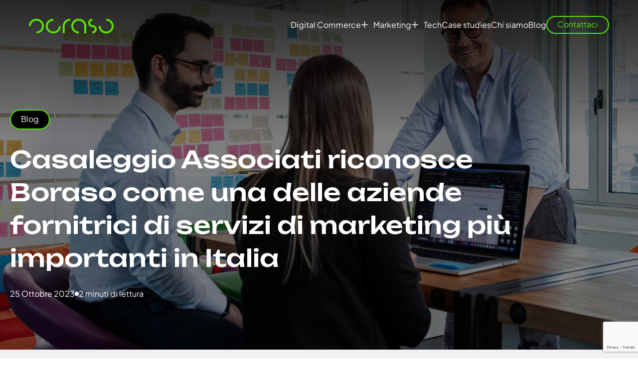

--- FILE ---
content_type: text/html; charset=UTF-8
request_url: https://www.boraso.com/blog/casaleggio-associati-boraso-ottobre-2023/
body_size: 141338
content:
<!DOCTYPE html>
    <html xmlns="http://www.w3.org/1999/xhtml" lang="it-IT" xml:lang="it-IT" prefix="og: https://ogp.me/ns#">
    <head>
    <link rel="profile" href="http://gmpg.org/xfn/11">
    <meta charset="utf-8">
    <meta name="viewport" content="width=device-width, initial-scale=1, maximum-scale=1, user-scalable=0, shrink-to-fit=no">
    <script src='https://www.google.com/recaptcha/api.js?onload=onloadCallback&hl=it&render=explicit' async defer></script>
        	<style>img:is([sizes="auto" i], [sizes^="auto," i]) { contain-intrinsic-size: 3000px 1500px }</style>
	
<!-- Google Tag Manager for WordPress by gtm4wp.com -->
<script data-cfasync="false" data-pagespeed-no-defer>
	var gtm4wp_datalayer_name = "dataLayer";
	var dataLayer = dataLayer || [];

	const gtm4wp_scrollerscript_debugmode         = false;
	const gtm4wp_scrollerscript_callbacktime      = 100;
	const gtm4wp_scrollerscript_readerlocation    = 150;
	const gtm4wp_scrollerscript_contentelementid  = "content";
	const gtm4wp_scrollerscript_scannertime       = 60;
</script>
<!-- End Google Tag Manager for WordPress by gtm4wp.com -->
<!-- Ottimizzazione per i motori di ricerca di Rank Math - https://rankmath.com/ -->
<title>Casaleggio Associati riconosce Boraso come una delle aziende fornitrici di servizi di marketing più importanti in Italia</title>
<meta name="description" content="Casaleggio Associati ha realizzato uno studio del mercato delle agenzie partner dei Brand eCommerce. All&#039;interno dello studio viene citata anche Boraso."/>
<meta name="robots" content="follow, index, max-snippet:-1, max-video-preview:-1, max-image-preview:large"/>
<link rel="canonical" href="https://www.boraso.com/blog/casaleggio-associati-boraso-ottobre-2023/" />
<meta property="og:locale" content="it_IT" />
<meta property="og:type" content="article" />
<meta property="og:title" content="Casaleggio Associati riconosce Boraso come una delle aziende fornitrici di servizi di marketing più importanti in Italia" />
<meta property="og:description" content="Casaleggio Associati ha realizzato uno studio del mercato delle agenzie partner dei Brand eCommerce. All&#039;interno dello studio viene citata anche Boraso." />
<meta property="og:url" content="https://www.boraso.com/blog/casaleggio-associati-boraso-ottobre-2023/" />
<meta property="og:site_name" content="Boraso" />
<meta property="article:publisher" content="https://www.facebook.com/borasocom/" />
<meta property="article:tag" content="Conversion Marketing" />
<meta property="article:tag" content="Conversion Optimization" />
<meta property="article:tag" content="Conversion Strategy" />
<meta property="article:tag" content="eCommerce" />
<meta property="article:section" content="Blog" />
<meta property="og:updated_time" content="2025-03-19T09:58:48+01:00" />
<meta property="og:image" content="https://www.boraso.com/wp-content/uploads/2023/10/Boraso_Casaleggio_2023_Header-1024x683.jpg" />
<meta property="og:image:secure_url" content="https://www.boraso.com/wp-content/uploads/2023/10/Boraso_Casaleggio_2023_Header-1024x683.jpg" />
<meta property="og:image:width" content="1024" />
<meta property="og:image:height" content="683" />
<meta property="og:image:alt" content="Casaleggio" />
<meta property="og:image:type" content="image/jpeg" />
<meta property="article:published_time" content="2023-10-25T17:19:20+02:00" />
<meta property="article:modified_time" content="2025-03-19T09:58:48+01:00" />
<meta property="og:video" content="https://www.youtube.com/embed/uU6uvkvMVyg" />
<meta property="video:duration" content="2786" />
<meta property="ya:ovs:upload_date" content="2022-10-27T03:57:41-07:00" />
<meta property="ya:ovs:allow_embed" content="true" />
<meta name="twitter:card" content="summary_large_image" />
<meta name="twitter:title" content="Casaleggio Associati riconosce Boraso come una delle aziende fornitrici di servizi di marketing più importanti in Italia" />
<meta name="twitter:description" content="Casaleggio Associati ha realizzato uno studio del mercato delle agenzie partner dei Brand eCommerce. All&#039;interno dello studio viene citata anche Boraso." />
<meta name="twitter:image" content="https://www.boraso.com/wp-content/uploads/2023/10/Boraso_Casaleggio_2023_Header-1024x683.jpg" />
<meta name="twitter:label1" content="Scritto da" />
<meta name="twitter:data1" content="gianluca ambu" />
<meta name="twitter:label2" content="Tempo di lettura" />
<meta name="twitter:data2" content="2 minuti" />
<script type="application/ld+json" class="rank-math-schema-pro">{"@context":"https://schema.org","@graph":[{"@type":"Place","@id":"https://www.boraso.com/#place","address":{"@type":"PostalAddress","streetAddress":"Via Privata Viserba, 20","addressLocality":"Milano","addressRegion":"Lombardia","postalCode":"20126","addressCountry":"Italy"}},{"@type":"Organization","@id":"https://www.boraso.com/#organization","name":"Boraso.com","url":"https://www.boraso.com","sameAs":["https://www.facebook.com/borasocom/"],"email":"info@boraso.com","address":{"@type":"PostalAddress","streetAddress":"Via Privata Viserba, 20","addressLocality":"Milano","addressRegion":"Lombardia","postalCode":"20126","addressCountry":"Italy"},"logo":{"@type":"ImageObject","@id":"https://www.boraso.com/#logo","url":"https://www.boraso.com/wp-content/uploads/2021/06/logo-boraso-2021-colore.svg","contentUrl":"https://www.boraso.com/wp-content/uploads/2021/06/logo-boraso-2021-colore.svg","caption":"Boraso","inLanguage":"it-IT","width":"298","height":"99"},"contactPoint":[{"@type":"ContactPoint","telephone":"800947500","contactType":"customer support"}],"location":{"@id":"https://www.boraso.com/#place"}},{"@type":"WebSite","@id":"https://www.boraso.com/#website","url":"https://www.boraso.com","name":"Boraso","publisher":{"@id":"https://www.boraso.com/#organization"},"inLanguage":"it-IT"},{"@type":"ImageObject","@id":"https://www.boraso.com/wp-content/uploads/2023/10/Boraso_Casaleggio_2023_Header-scaled.jpg","url":"https://www.boraso.com/wp-content/uploads/2023/10/Boraso_Casaleggio_2023_Header-scaled.jpg","width":"2560","height":"1707","inLanguage":"it-IT"},{"@type":"BreadcrumbList","@id":"https://www.boraso.com/blog/casaleggio-associati-boraso-ottobre-2023/#breadcrumb","itemListElement":[{"@type":"ListItem","position":"1","item":{"@id":"https://www.boraso.com/blog/casaleggio-associati-boraso-ottobre-2023/","name":"Casaleggio Associati riconosce Boraso come una delle aziende fornitrici di servizi di marketing pi\u00f9 importanti in Italia"}}]},{"@type":"WebPage","@id":"https://www.boraso.com/blog/casaleggio-associati-boraso-ottobre-2023/#webpage","url":"https://www.boraso.com/blog/casaleggio-associati-boraso-ottobre-2023/","name":"Casaleggio Associati riconosce Boraso come una delle aziende fornitrici di servizi di marketing pi\u00f9 importanti in Italia","datePublished":"2023-10-25T17:19:20+02:00","dateModified":"2025-03-19T09:58:48+01:00","isPartOf":{"@id":"https://www.boraso.com/#website"},"primaryImageOfPage":{"@id":"https://www.boraso.com/wp-content/uploads/2023/10/Boraso_Casaleggio_2023_Header-scaled.jpg"},"inLanguage":"it-IT","breadcrumb":{"@id":"https://www.boraso.com/blog/casaleggio-associati-boraso-ottobre-2023/#breadcrumb"}},{"headline":"Casaleggio Associati riconosce Boraso come una delle aziende fornitrici di servizi di marketing pi\u00f9 importanti in Italia","description":"Casaleggio Associati ha realizzato uno studio del mercato delle agenzie partner dei Brand eCommerce. All&#039;interno dello studio viene citata anche Boraso.","datePublished":"2023-10-25T17:19:20+02:00","dateModified":"2025-03-19T09:58:48+01:00","image":{"@id":"https://www.boraso.com/wp-content/uploads/2023/10/Boraso_Casaleggio_2023_Header-scaled.jpg"},"@type":"BlogPosting","name":"Casaleggio Associati riconosce Boraso come una delle aziende fornitrici di servizi di marketing pi\u00f9 importanti in Italia","@id":"https://www.boraso.com/blog/casaleggio-associati-boraso-ottobre-2023/#schema-282697","isPartOf":{"@id":"https://www.boraso.com/blog/casaleggio-associati-boraso-ottobre-2023/#webpage"},"publisher":{"@id":"https://www.boraso.com/#organization"},"inLanguage":"it-IT","mainEntityOfPage":{"@id":"https://www.boraso.com/blog/casaleggio-associati-boraso-ottobre-2023/#webpage"}},{"@type":"VideoObject","name":"Black Friday is coming - [Webinar] by Boraso e Qapla&#039;","description":"Una chiacchierata con Alberto Casu, Marketing Manager di Boraso e Roberto Fumarola, CEO &amp; Co-Founder di Qapl\u00e0\u2019 per arrivare preparati al Black Friday.","uploadDate":"2022-10-27T03:57:41-07:00","thumbnailUrl":"https://www.boraso.com/wp-content/uploads/2023/10/Boraso_Casaleggio_2023_Header-scaled.jpg","embedUrl":"https://www.youtube.com/embed/uU6uvkvMVyg","duration":"PT46M26S","width":"1280","height":"720","isFamilyFriendly":"True","@id":"https://www.boraso.com/blog/casaleggio-associati-boraso-ottobre-2023/#schema-282698","isPartOf":{"@id":"https://www.boraso.com/blog/casaleggio-associati-boraso-ottobre-2023/#webpage"},"publisher":{"@id":"https://www.boraso.com/#organization"},"inLanguage":"it-IT"}]}</script>
<!-- /Rank Math WordPress SEO plugin -->

<link rel='dns-prefetch' href='//player.vimeo.com' />
<link rel="alternate" type="application/rss+xml" title="Boraso &raquo; Feed" href="https://www.boraso.com/feed/" />
<link rel="alternate" type="application/rss+xml" title="Boraso &raquo; Feed dei commenti" href="https://www.boraso.com/comments/feed/" />

<!-- Google Tag Manager for WordPress by gtm4wp.com -->
<!-- GTM Container placement set to off -->
<script data-cfasync="false" data-pagespeed-no-defer type="text/javascript">
	var dataLayer_content = {"visitorLoginState":"logged-out","pageTitle":"Casaleggio Associati riconosce Boraso come una delle aziende fornitrici di servizi di marketing più importanti in Italia","pagePostType":"post","pagePostType2":"single-post","pageCategory":["blog"],"pageAttributes":["conversion-marketing","conversion-optimization","conversion-strategy","ecommerce"],"pagePostDate":"25 Ottobre 2023","pagePostDateYear":2023,"pagePostDateMonth":10,"pagePostDateDay":25,"pagePostDateDayName":"mercoledì","pagePostDateHour":17,"pagePostDateMinute":19,"pagePostDateIso":"2023-10-25T17:19:20+02:00","pagePostDateUnix":1698254360};
	dataLayer.push( dataLayer_content );
</script>
<script data-cfasync="false" data-pagespeed-no-defer type="text/javascript">
	console.warn && console.warn("[GTM4WP] Google Tag Manager container code placement set to OFF !!!");
	console.warn && console.warn("[GTM4WP] Data layer codes are active but GTM container must be loaded using custom coding !!!");
</script>
<!-- End Google Tag Manager for WordPress by gtm4wp.com --><link rel="preload" href="https://www.boraso.com/wp-content/plugins/bb-plugin/fonts/fontawesome/5.15.4/webfonts/fa-brands-400.woff2" as="font" type="font/woff2" crossorigin="anonymous">
<link rel='stylesheet' id='boraso-css' href='https://www.boraso.com/wp-content/themes/boraso/style.css?ver=1.0.0'  media='all' />
<link rel='stylesheet' id='wp-block-library-css' href='https://www.boraso.com/wp-includes/css/dist/block-library/style.min.css?ver=6.8.3'  media='all' />
<style id='classic-theme-styles-inline-css' type='text/css'>
/*! This file is auto-generated */
.wp-block-button__link{color:#fff;background-color:#32373c;border-radius:9999px;box-shadow:none;text-decoration:none;padding:calc(.667em + 2px) calc(1.333em + 2px);font-size:1.125em}.wp-block-file__button{background:#32373c;color:#fff;text-decoration:none}
</style>
<style id='safe-svg-svg-icon-style-inline-css' type='text/css'>
.safe-svg-cover{text-align:center}.safe-svg-cover .safe-svg-inside{display:inline-block;max-width:100%}.safe-svg-cover svg{fill:currentColor;height:100%;max-height:100%;max-width:100%;width:100%}

</style>
<style id='global-styles-inline-css' type='text/css'>
:root{--wp--preset--aspect-ratio--square: 1;--wp--preset--aspect-ratio--4-3: 4/3;--wp--preset--aspect-ratio--3-4: 3/4;--wp--preset--aspect-ratio--3-2: 3/2;--wp--preset--aspect-ratio--2-3: 2/3;--wp--preset--aspect-ratio--16-9: 16/9;--wp--preset--aspect-ratio--9-16: 9/16;--wp--preset--color--black: #000000;--wp--preset--color--cyan-bluish-gray: #abb8c3;--wp--preset--color--white: #ffffff;--wp--preset--color--pale-pink: #f78da7;--wp--preset--color--vivid-red: #cf2e2e;--wp--preset--color--luminous-vivid-orange: #ff6900;--wp--preset--color--luminous-vivid-amber: #fcb900;--wp--preset--color--light-green-cyan: #7bdcb5;--wp--preset--color--vivid-green-cyan: #00d084;--wp--preset--color--pale-cyan-blue: #8ed1fc;--wp--preset--color--vivid-cyan-blue: #0693e3;--wp--preset--color--vivid-purple: #9b51e0;--wp--preset--gradient--vivid-cyan-blue-to-vivid-purple: linear-gradient(135deg,rgba(6,147,227,1) 0%,rgb(155,81,224) 100%);--wp--preset--gradient--light-green-cyan-to-vivid-green-cyan: linear-gradient(135deg,rgb(122,220,180) 0%,rgb(0,208,130) 100%);--wp--preset--gradient--luminous-vivid-amber-to-luminous-vivid-orange: linear-gradient(135deg,rgba(252,185,0,1) 0%,rgba(255,105,0,1) 100%);--wp--preset--gradient--luminous-vivid-orange-to-vivid-red: linear-gradient(135deg,rgba(255,105,0,1) 0%,rgb(207,46,46) 100%);--wp--preset--gradient--very-light-gray-to-cyan-bluish-gray: linear-gradient(135deg,rgb(238,238,238) 0%,rgb(169,184,195) 100%);--wp--preset--gradient--cool-to-warm-spectrum: linear-gradient(135deg,rgb(74,234,220) 0%,rgb(151,120,209) 20%,rgb(207,42,186) 40%,rgb(238,44,130) 60%,rgb(251,105,98) 80%,rgb(254,248,76) 100%);--wp--preset--gradient--blush-light-purple: linear-gradient(135deg,rgb(255,206,236) 0%,rgb(152,150,240) 100%);--wp--preset--gradient--blush-bordeaux: linear-gradient(135deg,rgb(254,205,165) 0%,rgb(254,45,45) 50%,rgb(107,0,62) 100%);--wp--preset--gradient--luminous-dusk: linear-gradient(135deg,rgb(255,203,112) 0%,rgb(199,81,192) 50%,rgb(65,88,208) 100%);--wp--preset--gradient--pale-ocean: linear-gradient(135deg,rgb(255,245,203) 0%,rgb(182,227,212) 50%,rgb(51,167,181) 100%);--wp--preset--gradient--electric-grass: linear-gradient(135deg,rgb(202,248,128) 0%,rgb(113,206,126) 100%);--wp--preset--gradient--midnight: linear-gradient(135deg,rgb(2,3,129) 0%,rgb(40,116,252) 100%);--wp--preset--font-size--small: 13px;--wp--preset--font-size--medium: 20px;--wp--preset--font-size--large: 36px;--wp--preset--font-size--x-large: 42px;--wp--preset--spacing--20: 0.44rem;--wp--preset--spacing--30: 0.67rem;--wp--preset--spacing--40: 1rem;--wp--preset--spacing--50: 1.5rem;--wp--preset--spacing--60: 2.25rem;--wp--preset--spacing--70: 3.38rem;--wp--preset--spacing--80: 5.06rem;--wp--preset--shadow--natural: 6px 6px 9px rgba(0, 0, 0, 0.2);--wp--preset--shadow--deep: 12px 12px 50px rgba(0, 0, 0, 0.4);--wp--preset--shadow--sharp: 6px 6px 0px rgba(0, 0, 0, 0.2);--wp--preset--shadow--outlined: 6px 6px 0px -3px rgba(255, 255, 255, 1), 6px 6px rgba(0, 0, 0, 1);--wp--preset--shadow--crisp: 6px 6px 0px rgba(0, 0, 0, 1);}:where(.is-layout-flex){gap: 0.5em;}:where(.is-layout-grid){gap: 0.5em;}body .is-layout-flex{display: flex;}.is-layout-flex{flex-wrap: wrap;align-items: center;}.is-layout-flex > :is(*, div){margin: 0;}body .is-layout-grid{display: grid;}.is-layout-grid > :is(*, div){margin: 0;}:where(.wp-block-columns.is-layout-flex){gap: 2em;}:where(.wp-block-columns.is-layout-grid){gap: 2em;}:where(.wp-block-post-template.is-layout-flex){gap: 1.25em;}:where(.wp-block-post-template.is-layout-grid){gap: 1.25em;}.has-black-color{color: var(--wp--preset--color--black) !important;}.has-cyan-bluish-gray-color{color: var(--wp--preset--color--cyan-bluish-gray) !important;}.has-white-color{color: var(--wp--preset--color--white) !important;}.has-pale-pink-color{color: var(--wp--preset--color--pale-pink) !important;}.has-vivid-red-color{color: var(--wp--preset--color--vivid-red) !important;}.has-luminous-vivid-orange-color{color: var(--wp--preset--color--luminous-vivid-orange) !important;}.has-luminous-vivid-amber-color{color: var(--wp--preset--color--luminous-vivid-amber) !important;}.has-light-green-cyan-color{color: var(--wp--preset--color--light-green-cyan) !important;}.has-vivid-green-cyan-color{color: var(--wp--preset--color--vivid-green-cyan) !important;}.has-pale-cyan-blue-color{color: var(--wp--preset--color--pale-cyan-blue) !important;}.has-vivid-cyan-blue-color{color: var(--wp--preset--color--vivid-cyan-blue) !important;}.has-vivid-purple-color{color: var(--wp--preset--color--vivid-purple) !important;}.has-black-background-color{background-color: var(--wp--preset--color--black) !important;}.has-cyan-bluish-gray-background-color{background-color: var(--wp--preset--color--cyan-bluish-gray) !important;}.has-white-background-color{background-color: var(--wp--preset--color--white) !important;}.has-pale-pink-background-color{background-color: var(--wp--preset--color--pale-pink) !important;}.has-vivid-red-background-color{background-color: var(--wp--preset--color--vivid-red) !important;}.has-luminous-vivid-orange-background-color{background-color: var(--wp--preset--color--luminous-vivid-orange) !important;}.has-luminous-vivid-amber-background-color{background-color: var(--wp--preset--color--luminous-vivid-amber) !important;}.has-light-green-cyan-background-color{background-color: var(--wp--preset--color--light-green-cyan) !important;}.has-vivid-green-cyan-background-color{background-color: var(--wp--preset--color--vivid-green-cyan) !important;}.has-pale-cyan-blue-background-color{background-color: var(--wp--preset--color--pale-cyan-blue) !important;}.has-vivid-cyan-blue-background-color{background-color: var(--wp--preset--color--vivid-cyan-blue) !important;}.has-vivid-purple-background-color{background-color: var(--wp--preset--color--vivid-purple) !important;}.has-black-border-color{border-color: var(--wp--preset--color--black) !important;}.has-cyan-bluish-gray-border-color{border-color: var(--wp--preset--color--cyan-bluish-gray) !important;}.has-white-border-color{border-color: var(--wp--preset--color--white) !important;}.has-pale-pink-border-color{border-color: var(--wp--preset--color--pale-pink) !important;}.has-vivid-red-border-color{border-color: var(--wp--preset--color--vivid-red) !important;}.has-luminous-vivid-orange-border-color{border-color: var(--wp--preset--color--luminous-vivid-orange) !important;}.has-luminous-vivid-amber-border-color{border-color: var(--wp--preset--color--luminous-vivid-amber) !important;}.has-light-green-cyan-border-color{border-color: var(--wp--preset--color--light-green-cyan) !important;}.has-vivid-green-cyan-border-color{border-color: var(--wp--preset--color--vivid-green-cyan) !important;}.has-pale-cyan-blue-border-color{border-color: var(--wp--preset--color--pale-cyan-blue) !important;}.has-vivid-cyan-blue-border-color{border-color: var(--wp--preset--color--vivid-cyan-blue) !important;}.has-vivid-purple-border-color{border-color: var(--wp--preset--color--vivid-purple) !important;}.has-vivid-cyan-blue-to-vivid-purple-gradient-background{background: var(--wp--preset--gradient--vivid-cyan-blue-to-vivid-purple) !important;}.has-light-green-cyan-to-vivid-green-cyan-gradient-background{background: var(--wp--preset--gradient--light-green-cyan-to-vivid-green-cyan) !important;}.has-luminous-vivid-amber-to-luminous-vivid-orange-gradient-background{background: var(--wp--preset--gradient--luminous-vivid-amber-to-luminous-vivid-orange) !important;}.has-luminous-vivid-orange-to-vivid-red-gradient-background{background: var(--wp--preset--gradient--luminous-vivid-orange-to-vivid-red) !important;}.has-very-light-gray-to-cyan-bluish-gray-gradient-background{background: var(--wp--preset--gradient--very-light-gray-to-cyan-bluish-gray) !important;}.has-cool-to-warm-spectrum-gradient-background{background: var(--wp--preset--gradient--cool-to-warm-spectrum) !important;}.has-blush-light-purple-gradient-background{background: var(--wp--preset--gradient--blush-light-purple) !important;}.has-blush-bordeaux-gradient-background{background: var(--wp--preset--gradient--blush-bordeaux) !important;}.has-luminous-dusk-gradient-background{background: var(--wp--preset--gradient--luminous-dusk) !important;}.has-pale-ocean-gradient-background{background: var(--wp--preset--gradient--pale-ocean) !important;}.has-electric-grass-gradient-background{background: var(--wp--preset--gradient--electric-grass) !important;}.has-midnight-gradient-background{background: var(--wp--preset--gradient--midnight) !important;}.has-small-font-size{font-size: var(--wp--preset--font-size--small) !important;}.has-medium-font-size{font-size: var(--wp--preset--font-size--medium) !important;}.has-large-font-size{font-size: var(--wp--preset--font-size--large) !important;}.has-x-large-font-size{font-size: var(--wp--preset--font-size--x-large) !important;}
:where(.wp-block-post-template.is-layout-flex){gap: 1.25em;}:where(.wp-block-post-template.is-layout-grid){gap: 1.25em;}
:where(.wp-block-columns.is-layout-flex){gap: 2em;}:where(.wp-block-columns.is-layout-grid){gap: 2em;}
:root :where(.wp-block-pullquote){font-size: 1.5em;line-height: 1.6;}
</style>
<link rel='stylesheet' id='font-awesome-5-css' href='https://www.boraso.com/wp-content/plugins/bb-plugin/fonts/fontawesome/5.15.4/css/all.min.css?ver=2.10.0.5'  media='all' />
<link rel='stylesheet' id='fl-builder-layout-9950-css' href='https://www.boraso.com/wp-content/uploads/bb-plugin/cache/9950-layout.css?ver=637cc412b65b5052d34a2e7a0d5bb01f'  media='all' />
<link rel='stylesheet' id='contact-form-7-css' href='https://www.boraso.com/wp-content/plugins/contact-form-7/includes/css/styles.css?ver=6.1.4'  media='all' />
<link rel='stylesheet' id='wpdm-fonticon-css' href='https://www.boraso.com/wp-content/plugins/download-manager/assets/wpdm-iconfont/css/wpdm-icons.css?ver=6.8.3'  media='all' />
<link rel='stylesheet' id='wpdm-front-css' href='https://www.boraso.com/wp-content/plugins/download-manager/assets/css/front.min.css?ver=3.3.46'  media='all' />
<link rel='stylesheet' id='wpdm-front-dark-css' href='https://www.boraso.com/wp-content/plugins/download-manager/assets/css/front-dark.min.css?ver=3.3.46'  media='all' />
<link rel='stylesheet' id='flat-preloader-css' href='https://www.boraso.com/wp-content/plugins/flat-preloader/assets/css/flat-preloader-public.css?ver=1.16.0'  media='all' />
<link rel='stylesheet' id='fl-builder-layout-bundle-2a6e273ac82185c4575886cd133819b0-css' href='https://www.boraso.com/wp-content/uploads/bb-plugin/cache/2a6e273ac82185c4575886cd133819b0-layout-bundle.css?ver=2.10.0.5-1.5.2.1'  media='all' />
<link rel='stylesheet' id='main_css-css' href='https://www.boraso.com/wp-content/themes/boraso/assets/scss/build/main.min.a26d8fe527320644e53a.css?ver=6.8.3'  media='all' />
<link rel='stylesheet' id='pp-animate-css' href='https://www.boraso.com/wp-content/plugins/bbpowerpack/assets/css/animate.min.css?ver=3.5.1'  media='all' />
<script  src="https://www.boraso.com/wp-includes/js/jquery/jquery.min.js?ver=3.7.1" id="jquery-core-js"></script>
<script  src="https://www.boraso.com/wp-includes/js/jquery/jquery-migrate.min.js?ver=3.4.1" id="jquery-migrate-js"></script>
<script  src="https://www.boraso.com/wp-content/plugins/download-manager/assets/js/wpdm.min.js?ver=6.8.3" id="wpdm-frontend-js-js"></script>
<script type="text/javascript" id="wpdm-frontjs-js-extra">
/* <![CDATA[ */
var wpdm_url = {"home":"https:\/\/www.boraso.com\/","site":"https:\/\/www.boraso.com\/","ajax":"https:\/\/www.boraso.com\/wp-admin\/admin-ajax.php"};
var wpdm_js = {"spinner":"<i class=\"wpdm-icon wpdm-sun wpdm-spin\"><\/i>","client_id":"589774a02f51482b2b11fe780fea4f58"};
var wpdm_strings = {"pass_var":"Password verificata!","pass_var_q":"Fai clic sul seguente pulsante per avviare il download.","start_dl":"Avvia download"};
/* ]]> */
</script>
<script  src="https://www.boraso.com/wp-content/plugins/download-manager/assets/js/front.min.js?ver=3.3.46" id="wpdm-frontjs-js"></script>
<script  src="https://www.boraso.com/wp-content/plugins/duracelltomi-google-tag-manager/dist/js/analytics-talk-content-tracking.js?ver=1.22.3" id="gtm4wp-scroll-tracking-js"></script>
<!--[if lt IE 9]>
<script  src="https://www.boraso.com/wp-content/themes/genesis/lib/js/html5shiv.min.js?ver=3.7.3" id="html5shiv-js"></script>
<![endif]-->
<link rel="https://api.w.org/" href="https://www.boraso.com/wp-json/" /><link rel="alternate" title="JSON" type="application/json" href="https://www.boraso.com/wp-json/wp/v2/posts/9950" /><link rel="EditURI" type="application/rsd+xml" title="RSD" href="https://www.boraso.com/xmlrpc.php?rsd" />
<meta name="generator" content="WordPress 6.8.3" />
<link rel='shortlink' href='https://www.boraso.com/?p=9950' />
<link rel="alternate" title="oEmbed (JSON)" type="application/json+oembed" href="https://www.boraso.com/wp-json/oembed/1.0/embed?url=https%3A%2F%2Fwww.boraso.com%2Fblog%2Fcasaleggio-associati-boraso-ottobre-2023%2F" />
<link rel="alternate" title="oEmbed (XML)" type="text/xml+oembed" href="https://www.boraso.com/wp-json/oembed/1.0/embed?url=https%3A%2F%2Fwww.boraso.com%2Fblog%2Fcasaleggio-associati-boraso-ottobre-2023%2F&#038;format=xml" />
		<script>
			var bb_powerpack = {
				version: '2.40.10',
				getAjaxUrl: function() { return atob( 'aHR0cHM6Ly93d3cuYm9yYXNvLmNvbS93cC1hZG1pbi9hZG1pbi1hamF4LnBocA==' ); },
				callback: function() {},
				mapMarkerData: {},
				post_id: '9950',
				search_term: '',
				current_page: 'https://www.boraso.com/blog/casaleggio-associati-boraso-ottobre-2023/',
				conditionals: {
					is_front_page: false,
					is_home: false,
					is_archive: false,
					current_post_type: '',
					is_tax: false,
										is_author: false,
					current_author: false,
					is_search: false,
									}
			};
		</script>
		
		<!-- Google Tag Manager -->
		<script>!function(){"use strict";function l(e){for(var t=e,r=0,n=document.cookie.split(";");r<n.length;r++){var o=n[r].split("=");if(o[0].trim()===t)return o[1]}}function s(e){return localStorage.getItem(e)}function u(e){return window[e]}function A(e,t){e=document.querySelector(e);return t?null==e?void 0:e.getAttribute(t):null==e?void 0:e.textContent}var e=window,t=document,r="script",n="dataLayer",o="https://delivery.boraso.com",a="",i="Zhmjviftc",c="3fuc5d=aWQ9R1RNLU1RVks3RDJT&amp;page=2",g="cookie",v="_sbp",E="",d=!1;try{var d=!!g&&(m=navigator.userAgent,!!(m=new RegExp("Version/([0-9._]+)(.*Mobile)?.*Safari.*").exec(m)))&&16.4<=parseFloat(m[1]),f="stapeUserId"===g,I=d&&!f?function(e,t,r){void 0===t&&(t="");var n={cookie:l,localStorage:s,jsVariable:u,cssSelector:A},t=Array.isArray(t)?t:[t];if(e&&n[e])for(var o=n[e],a=0,i=t;a<i.length;a++){var c=i[a],c=r?o(c,r):o(c);if(c)return c}else console.warn("invalid uid source",e)}(g,v,E):void 0;d=d&&(!!I||f)}catch(e){console.error(e)}var m=e,g=(m[n]=m[n]||[],m[n].push({"gtm.start":(new Date).getTime(),event:"gtm.js"}),t.getElementsByTagName(r)[0]),v=I?"&bi="+encodeURIComponent(I):"",E=t.createElement(r),f=(d&&(i=8<i.length?i.replace(/([a-z]{8}$)/,"kp$1"):"kp"+i),!d&&a?a:o);E.async=!0,E.src=f+"/"+i+".js?"+c+v,null!=(e=g.parentNode)&&e.insertBefore(E,g)}();</script>
		<!-- End Google Tag Manager -->
		<style type="text/css">.recentcomments a{display:inline !important;padding:0 !important;margin:0 !important;}</style><link rel="icon" href="https://www.boraso.com/wp-content/uploads/2025/02/Favicon-150x150.png" sizes="32x32" />
<link rel="icon" href="https://www.boraso.com/wp-content/uploads/2025/02/Favicon-300x300.png" sizes="192x192" />
<link rel="apple-touch-icon" href="https://www.boraso.com/wp-content/uploads/2025/02/Favicon-300x300.png" />
<meta name="msapplication-TileImage" content="https://www.boraso.com/wp-content/uploads/2025/02/Favicon-300x300.png" />
<meta name="generator" content="WordPress Download Manager 3.3.46" />
                <style>
        /* WPDM Link Template Styles */        </style>
                <style>

            :root {
                --color-primary: #4a8eff;
                --color-primary-rgb: 74, 142, 255;
                --color-primary-hover: #5998ff;
                --color-primary-active: #3281ff;
                --clr-sec: #6c757d;
                --clr-sec-rgb: 108, 117, 125;
                --clr-sec-hover: #6c757d;
                --clr-sec-active: #6c757d;
                --color-secondary: #6c757d;
                --color-secondary-rgb: 108, 117, 125;
                --color-secondary-hover: #6c757d;
                --color-secondary-active: #6c757d;
                --color-success: #018e11;
                --color-success-rgb: 1, 142, 17;
                --color-success-hover: #0aad01;
                --color-success-active: #0c8c01;
                --color-info: #2CA8FF;
                --color-info-rgb: 44, 168, 255;
                --color-info-hover: #2CA8FF;
                --color-info-active: #2CA8FF;
                --color-warning: #FFB236;
                --color-warning-rgb: 255, 178, 54;
                --color-warning-hover: #FFB236;
                --color-warning-active: #FFB236;
                --color-danger: #ff5062;
                --color-danger-rgb: 255, 80, 98;
                --color-danger-hover: #ff5062;
                --color-danger-active: #ff5062;
                --color-green: #30b570;
                --color-blue: #0073ff;
                --color-purple: #8557D3;
                --color-red: #ff5062;
                --color-muted: rgba(69, 89, 122, 0.6);
                --wpdm-font: "Sen", -apple-system, BlinkMacSystemFont, "Segoe UI", Roboto, Helvetica, Arial, sans-serif, "Apple Color Emoji", "Segoe UI Emoji", "Segoe UI Symbol";
            }

            .wpdm-download-link.btn.btn-primary {
                border-radius: 4px;
            }


        </style>
        </head>
<body class="wp-singular post-template post-template-templates post-template-template-new-blog post-template-templatestemplate-new-blog-php single single-post postid-9950 single-format-standard wp-theme-genesis wp-child-theme-boraso fl-builder fl-builder-2-10-0-5 fl-themer-1-5-2-1 fl-no-js fl-theme-builder-part fl-theme-builder-part-blog-post-after-content-copy header-full-width content-sidebar"><div id="wrap"><header>
    <div class="brs-logo">
        <a href="https://www.boraso.com">
            <img class="full" src="https://www.boraso.com/wp-content/themes/boraso/assets/img/logo.gif" alt="logo">
            <img class="letter" src="https://www.boraso.com/wp-content/themes/boraso/assets/img/logo-letter.svg" alt="logo">
        </a>
    </div> <!-- end brs logo -->
    <div class="brs-menu-section">
        <div class="brs-main-menu-desk">
                            <div class="brs-nav-item first-item identify-2">
                                            <a class="brs-nav-link" href="https://www.boraso.com/digital-commerce/" title="Digital Commerce">Digital Commerce</a>
                                                        </div> <!-- end brs-nav item -->
                            <div class="brs-nav-item first-item identify-3 has-children">
                                            <a class="brs-nav-link no-link" href="javascript:void(0)" title="Marketing">Marketing</a>
                                                                <div class="brs-sub-nav-container">
                            <div class="brs-sub-nav-wrapper brs-container">
                                                                                                                                                                                                                    <a class="brs-main-title link-transition" href="https://www.boraso.com/marketing/">Scopri Boraso Marketing</a>
                                                                                                                                        <div class="brs-first-column brs-column">
                                                                                                                                                                                    <a class="brs-sub-nav-link link-transition" href="https://www.boraso.com/marketing/digital-advertising/">
                                                                                    <img src="https://www.boraso.com/wp-content/uploads/2024/11/ico-laptop.svg" alt="Digital Adv e Media Planning" width="49" height="45">
                                                                                <span>Digital Adv e Media Planning</span>
                                    </a>
                                                                                                                                                                                                                                                        <a class="brs-sub-nav-link link-transition" href="https://www.boraso.com/marketing/seo-search-experience-optimization/">
                                                                                    <img src="https://www.boraso.com/wp-content/uploads/2024/11/ico-search.svg" alt="Search Experience Optimization (SEO)" width="49" height="45">
                                                                                <span>Search Experience Optimization (SEO)</span>
                                    </a>
                                                                                                                                                                                                                                                        <a class="brs-sub-nav-link link-transition" href="https://www.boraso.com/marketing/cro-conversion-optimization/">
                                                                                    <img src="https://www.boraso.com/wp-content/uploads/2025/03/rocket-2-1.svg" alt="Conversion Optimization (CRO)" width="49" height="45">
                                                                                <span>Conversion Optimization (CRO)</span>
                                    </a>
                                                                                                                                                                                                                                                        <a class="brs-sub-nav-link link-transition" href="https://www.boraso.com/marketing/marketing-automation/">
                                                                                    <img src="https://www.boraso.com/wp-content/uploads/2024/11/ico-emails.svg" alt="Marketing Automation" width="49" height="45">
                                                                                <span>Marketing Automation</span>
                                    </a>
                                                                                                                                                                                                                                                        <a class="brs-sub-nav-link link-transition" href="https://www.boraso.com/marketing/data-analysis/">
                                                                                    <img src="https://www.boraso.com/wp-content/uploads/2025/03/equalizer.svg" alt="Data Analysis e Tracking" width="49" height="45">
                                                                                <span>Data Analysis e Tracking</span>
                                    </a>
                                                                                                                                                                            </div> <!-- end brs-first column -->
                                <div class="brs-second-column brs-column">
                                                                                                                                                <a class="brs-sub-nav-link link-transition" href="https://www.boraso.com/marketing/brand-identity/">
                                                                                    <img src="https://www.boraso.com/wp-content/uploads/2025/03/swatchbook.svg" alt="Brand e Visual Identity" width="49" height="45">
                                                                                <span>Brand e Visual Identity</span>
                                    </a>
                                                                                                                                                                                                                                                        <a class="brs-sub-nav-link link-transition" href="https://www.boraso.com/marketing/strategia-marketing/">
                                                                                    <img src="https://www.boraso.com/wp-content/uploads/2025/03/sliders-horiz.svg" alt="Strategia Marketing" width="49" height="45">
                                                                                <span>Strategia Marketing</span>
                                    </a>
                                                                                                                                                                                                                                                        <a class="brs-sub-nav-link link-transition" href="https://www.boraso.com/marketing/ux-user-experience-design/">
                                                                                    <img src="https://www.boraso.com/wp-content/uploads/2024/11/ico-users.svg" alt="User eXperience Design" width="49" height="45">
                                                                                <span>User eXperience Design</span>
                                    </a>
                                                                                                                                                                                                                                                        <a class="brs-sub-nav-link link-transition" href="https://www.boraso.com/marketing/content-marketing/">
                                                                                    <img src="https://www.boraso.com/wp-content/uploads/2025/03/file-text.svg" alt="Content Strategy" width="49" height="45">
                                                                                <span>Content Strategy</span>
                                    </a>
                                                                                                                                                                                                                                                        <a class="brs-sub-nav-link link-transition" href="https://www.boraso.com/marketing/accessibilita/">
                                                                                    <img src="https://www.boraso.com/wp-content/uploads/2025/03/user-circle-1.png" alt="Accessibilità" width="49" height="45">
                                                                                <span>Accessibilità</span>
                                    </a>
                                                                                                        </div> <!-- end cs third column -->
                            </div> <!-- end brs-sub nav wrapper -->
                        </div> <!-- end brs-sub nav container -->
                                    </div> <!-- end brs-nav item -->
                            <div class="brs-nav-item first-item identify-4 has-children">
                                            <a class="brs-nav-link no-link" href="javascript:void(0)" title="Tech">Tech</a>
                                                                <div class="brs-sub-nav-container">
                            <div class="brs-sub-nav-wrapper brs-container">
                                                                                                                                                                                                                    <a class="brs-main-title link-transition" href="https://www.boraso.com/tech/">Scopri Boraso Tech</a>
                                                                                                                                        <div class="brs-first-column brs-column">
                                                                                                                                                                                    <a class="brs-sub-nav-link link-transition" href="https://www.boraso.com/tech/sviluppo-siti-ecommerce-in-shopify/">
                                                                                    <img src="https://www.boraso.com/wp-content/uploads/2025/03/shopping-cart.svg" alt="Sviluppo eCommerce Shopify Plus" width="49" height="45">
                                                                                <span>Sviluppo eCommerce Shopify Plus</span>
                                    </a>
                                                                                                                                                                                                                                                        <a class="brs-sub-nav-link link-transition" href="https://www.boraso.com/tech/sviluppo-siti-ecommerce/">
                                                                                    <img src="https://www.boraso.com/wp-content/uploads/2024/11/ico-shopping-bag.svg" alt="Sviluppo eCommerce B2C e B2B" width="49" height="45">
                                                                                <span>Sviluppo eCommerce B2C e B2B</span>
                                    </a>
                                                                                                                                                                                                                                                        <a class="brs-sub-nav-link link-transition" href="https://www.boraso.com/tech/sviluppo-siti-custom/">
                                                                                    <img src="https://www.boraso.com/wp-content/uploads/2025/03/nut.svg" alt="Sviluppo piattaforme custom" width="49" height="45">
                                                                                <span>Sviluppo piattaforme custom</span>
                                    </a>
                                                                                                                                                                            </div> <!-- end brs-first column -->
                                <div class="brs-second-column brs-column">
                                                                                                                                                <a class="brs-sub-nav-link link-transition" href="https://www.boraso.com/tech/sviluppo-siti-corporate/">
                                                                                    <img src="https://www.boraso.com/wp-content/uploads/2025/03/star.svg" alt="Sviluppo Siti Aziendali" width="49" height="45">
                                                                                <span>Sviluppo Siti Aziendali</span>
                                    </a>
                                                                                                                                                                                                                                                        <a class="brs-sub-nav-link link-transition" href="https://www.boraso.com/tech/system-integration/">
                                                                                    <img src="https://www.boraso.com/wp-content/uploads/2025/03/gear.svg" alt="System Integration" width="49" height="45">
                                                                                <span>System Integration</span>
                                    </a>
                                                                                                        </div> <!-- end cs third column -->
                            </div> <!-- end brs-sub nav wrapper -->
                        </div> <!-- end brs-sub nav container -->
                                    </div> <!-- end brs-nav item -->
                            <div class="brs-nav-item first-item identify-5">
                                            <a class="brs-nav-link" href="/clienti/" title="Case studies">Case studies</a>
                                                        </div> <!-- end brs-nav item -->
                            <div class="brs-nav-item first-item identify-6">
                                            <a class="brs-nav-link" href="https://www.boraso.com/chi-siamo/" title="Chi siamo">Chi siamo</a>
                                                        </div> <!-- end brs-nav item -->
                            <div class="brs-nav-item first-item identify-7">
                                            <a class="brs-nav-link" href="/blog/" title="Blog">Blog</a>
                                                        </div> <!-- end brs-nav item -->
                            <div class="brs-nav-item first-item identify-8">
                                            <a class="brs-nav-link contact-btn" href="https://www.boraso.com/contatti/" title="Contattaci">Contattaci</a>
                                                        </div> <!-- end brs-nav item -->
                    </div> <!-- end brs-main menu desk -->
        <div class="brs-main-menu-mobile">
            <div class="brs-toggle-menu">
                <button id="brs-btn-toggle-menu" class="brs-btn-toggle-menu">
                    <div class="brs-animated-icon-menu"><span></span><span></span><span></span></div>
                </button>
            </div> <!-- end toggle menu -->
            <div id="brs-main-nav-mobile" class="brs-main-nav-mobile">
                <div class="brs-main-nav-mobile-wrapper">
                    <div class="brs-logo-section">
                        <a href="https://www.boraso.com">
                            <img src="https://www.boraso.com/wp-content/themes/boraso/assets/img/logo.gif" alt="Boraso" width="142" height="33">
                        </a>
                        <button class="close-menu"><i class="fa-light fa-xmark-large"></i></button>
                    </div> <!-- end brs-logo section -->
                    <!-- Main Menu -->
                    <div class="brs-menu-section-mobile">
                                                    <div class="brs-nav-item">

                                <a class="brs-nav-link" href="https://www.boraso.com/digital-commerce/" title="Digital Commerce">
                                                                            <img src="https://www.boraso.com/wp-content/uploads/2024/11/ico-shopping-bag.svg" alt="Digital Commerce" width="49" height="45">
                                                                        <span>Digital Commerce</span>
                                </a>
                                                            </div> <!-- end brs-nav item -->
                                                    <div class="brs-nav-item has-children">

                                <a class="brs-nav-link" href="https://www.boraso.com/marketing/" title="Marketing">
                                                                            <img src="https://www.boraso.com/wp-content/uploads/2024/11/ico-cart.svg" alt="Marketing" width="49" height="45">
                                                                        <span>Marketing</span>
                                </a>
                                                                    <a href="javascript:void(0)" class="brs-sub-menu-link open"></a>
                                    <div class="brs-sub-nav">
                                        <div class="brs-sub-menu-link-prev">
                                            <a href="javascript:void(0)" class="brs-sub-menu-link prev"></a>
                                            <span>Marketing</span>
                                        </div>
                                                                                                                                                                                                                    <div class="brs-sub-nav-item has-children">
                                                <a class="brs-sub-nav-link" href="https://www.boraso.com/marketing/digital-advertising/">
                                                                                                            <img src="https://www.boraso.com/wp-content/uploads/2024/11/ico-laptop.svg" alt="Digital Adv e Media Planning" width="49" height="45">
                                                                                                        <span>Digital Adv e Media Planning</span>
                                                </a>
                                                                                            </div> <!-- end brs-sub nav item -->
                                                                                                                                                                            <div class="brs-sub-nav-item has-children">
                                                <a class="brs-sub-nav-link" href="https://www.boraso.com/marketing/seo-search-experience-optimization/">
                                                                                                            <img src="https://www.boraso.com/wp-content/uploads/2024/11/ico-search.svg" alt="Search Experience Optimization (SEO)" width="49" height="45">
                                                                                                        <span>Search Experience Optimization (SEO)</span>
                                                </a>
                                                                                            </div> <!-- end brs-sub nav item -->
                                                                                                                                                                            <div class="brs-sub-nav-item has-children">
                                                <a class="brs-sub-nav-link" href="https://www.boraso.com/marketing/cro-conversion-optimization/">
                                                                                                            <img src="https://www.boraso.com/wp-content/uploads/2025/03/rocket-2-1.svg" alt="Conversion Optimization (CRO)" width="49" height="45">
                                                                                                        <span>Conversion Optimization (CRO)</span>
                                                </a>
                                                                                            </div> <!-- end brs-sub nav item -->
                                                                                                                                                                            <div class="brs-sub-nav-item has-children">
                                                <a class="brs-sub-nav-link" href="https://www.boraso.com/marketing/marketing-automation/">
                                                                                                            <img src="https://www.boraso.com/wp-content/uploads/2024/11/ico-emails.svg" alt="Marketing Automation" width="49" height="45">
                                                                                                        <span>Marketing Automation</span>
                                                </a>
                                                                                            </div> <!-- end brs-sub nav item -->
                                                                                                                                                                            <div class="brs-sub-nav-item has-children">
                                                <a class="brs-sub-nav-link" href="https://www.boraso.com/marketing/data-analysis/">
                                                                                                            <img src="https://www.boraso.com/wp-content/uploads/2025/03/equalizer.svg" alt="Data Analysis e Tracking" width="49" height="45">
                                                                                                        <span>Data Analysis e Tracking</span>
                                                </a>
                                                                                            </div> <!-- end brs-sub nav item -->
                                                                                                                                                                            <div class="brs-sub-nav-item has-children">
                                                <a class="brs-sub-nav-link" href="https://www.boraso.com/marketing/brand-identity/">
                                                                                                            <img src="https://www.boraso.com/wp-content/uploads/2025/03/swatchbook.svg" alt="Brand e Visual Identity" width="49" height="45">
                                                                                                        <span>Brand e Visual Identity</span>
                                                </a>
                                                                                            </div> <!-- end brs-sub nav item -->
                                                                                                                                                                            <div class="brs-sub-nav-item has-children">
                                                <a class="brs-sub-nav-link" href="https://www.boraso.com/marketing/strategia-marketing/">
                                                                                                            <img src="https://www.boraso.com/wp-content/uploads/2025/03/sliders-horiz.svg" alt="Strategia Marketing" width="49" height="45">
                                                                                                        <span>Strategia Marketing</span>
                                                </a>
                                                                                            </div> <!-- end brs-sub nav item -->
                                                                                                                                                                            <div class="brs-sub-nav-item has-children">
                                                <a class="brs-sub-nav-link" href="https://www.boraso.com/marketing/ux-user-experience-design/">
                                                                                                            <img src="https://www.boraso.com/wp-content/uploads/2024/11/ico-users.svg" alt="User eXperience Design" width="49" height="45">
                                                                                                        <span>User eXperience Design</span>
                                                </a>
                                                                                            </div> <!-- end brs-sub nav item -->
                                                                                                                                                                            <div class="brs-sub-nav-item has-children">
                                                <a class="brs-sub-nav-link" href="https://www.boraso.com/marketing/content-marketing/">
                                                                                                            <img src="https://www.boraso.com/wp-content/uploads/2025/03/file-text.svg" alt="Content Strategy" width="49" height="45">
                                                                                                        <span>Content Strategy</span>
                                                </a>
                                                                                            </div> <!-- end brs-sub nav item -->
                                                                                                                                                                            <div class="brs-sub-nav-item has-children">
                                                <a class="brs-sub-nav-link" href="https://www.boraso.com/marketing/accessibilita/">
                                                                                                            <img src="https://www.boraso.com/wp-content/uploads/2025/03/user-circle-1.png" alt="Accessibilità" width="49" height="45">
                                                                                                        <span>Accessibilità</span>
                                                </a>
                                                                                            </div> <!-- end brs-sub nav item -->
                                                                                                                        </div> <!-- end brs-sub nav -->
                                                            </div> <!-- end brs-nav item -->
                                                    <div class="brs-nav-item has-children">

                                <a class="brs-nav-link" href="https://www.boraso.com/tech/" title="Tech">
                                                                            <img src="https://www.boraso.com/wp-content/uploads/2025/02/icon-tech.svg" alt="Tech" width="49" height="45">
                                                                        <span>Tech</span>
                                </a>
                                                                    <a href="javascript:void(0)" class="brs-sub-menu-link open"></a>
                                    <div class="brs-sub-nav">
                                        <div class="brs-sub-menu-link-prev">
                                            <a href="javascript:void(0)" class="brs-sub-menu-link prev"></a>
                                            <span>Tech</span>
                                        </div>
                                                                                                                                                                                                                    <div class="brs-sub-nav-item has-children">
                                                <a class="brs-sub-nav-link" href="https://www.boraso.com/tech/sviluppo-siti-ecommerce-in-shopify/">
                                                                                                            <img src="https://www.boraso.com/wp-content/uploads/2025/03/shopping-cart.svg" alt="Sviluppo eCommerce Shopify Plus" width="49" height="45">
                                                                                                        <span>Sviluppo eCommerce Shopify Plus</span>
                                                </a>
                                                                                            </div> <!-- end brs-sub nav item -->
                                                                                                                                                                            <div class="brs-sub-nav-item has-children">
                                                <a class="brs-sub-nav-link" href="https://www.boraso.com/tech/sviluppo-siti-ecommerce/">
                                                                                                            <img src="https://www.boraso.com/wp-content/uploads/2024/11/ico-shopping-bag.svg" alt="Sviluppo eCommerce B2C e B2B" width="49" height="45">
                                                                                                        <span>Sviluppo eCommerce B2C e B2B</span>
                                                </a>
                                                                                            </div> <!-- end brs-sub nav item -->
                                                                                                                                                                            <div class="brs-sub-nav-item has-children">
                                                <a class="brs-sub-nav-link" href="https://www.boraso.com/tech/sviluppo-siti-custom/">
                                                                                                            <img src="https://www.boraso.com/wp-content/uploads/2025/03/nut.svg" alt="Sviluppo piattaforme custom" width="49" height="45">
                                                                                                        <span>Sviluppo piattaforme custom</span>
                                                </a>
                                                                                            </div> <!-- end brs-sub nav item -->
                                                                                                                                                                            <div class="brs-sub-nav-item has-children">
                                                <a class="brs-sub-nav-link" href="https://www.boraso.com/tech/sviluppo-siti-corporate/">
                                                                                                            <img src="https://www.boraso.com/wp-content/uploads/2025/03/star.svg" alt="Sviluppo Siti Aziendali" width="49" height="45">
                                                                                                        <span>Sviluppo Siti Aziendali</span>
                                                </a>
                                                                                            </div> <!-- end brs-sub nav item -->
                                                                                                                                                                            <div class="brs-sub-nav-item has-children">
                                                <a class="brs-sub-nav-link" href="https://www.boraso.com/tech/system-integration/">
                                                                                                            <img src="https://www.boraso.com/wp-content/uploads/2025/03/gear.svg" alt="System Integration" width="49" height="45">
                                                                                                        <span>System Integration</span>
                                                </a>
                                                                                            </div> <!-- end brs-sub nav item -->
                                                                                                                        </div> <!-- end brs-sub nav -->
                                                            </div> <!-- end brs-nav item -->
                                                    <div class="brs-nav-item">

                                <a class="brs-nav-link" href="/clienti/" title="Case studies">
                                                                            <img src="https://www.boraso.com/wp-content/uploads/2025/02/icon-case.svg" alt="Case studies" width="49" height="45">
                                                                        <span>Case studies</span>
                                </a>
                                                            </div> <!-- end brs-nav item -->
                                                    <div class="brs-nav-item">

                                <a class="brs-nav-link" href="https://www.boraso.com/chi-siamo/" title="Chi siamo">
                                                                            <img src="https://www.boraso.com/wp-content/uploads/2025/02/icon-user.svg" alt="Chi siamo" width="49" height="45">
                                                                        <span>Chi siamo</span>
                                </a>
                                                            </div> <!-- end brs-nav item -->
                                                    <div class="brs-nav-item">

                                <a class="brs-nav-link" href="/blog/" title="Blog">
                                                                            <img src="https://www.boraso.com/wp-content/uploads/2025/02/icon-blog.svg" alt="Blog" width="49" height="45">
                                                                        <span>Blog</span>
                                </a>
                                                            </div> <!-- end brs-nav item -->
                                                    <div class="brs-nav-item">

                                <a class="brs-nav-link" href="https://www.boraso.com/contatti/" title="Contattaci">
                                                                            <img src="https://www.boraso.com/wp-content/uploads/2025/02/icon-contact.svg" alt="Contattaci" width="49" height="45">
                                                                        <span>Contattaci</span>
                                </a>
                                                            </div> <!-- end brs-nav item -->
                                            </div> <!-- end cs menu section mobile -->
                    <!-- end Main Menu -->
                </div> <!-- end brs-main nav mobile wrapper -->
            </div> <!-- end main nav mobile -->
        </div> <!-- end brs-main menu mobile -->
    </div> <!-- end brs-menu section -->
</header>
<div id="inner"><div id="content-sidebar-wrap"><div class="hero-blog" style="background-image: url('https://www.boraso.com/wp-content/webp-express/webp-images/doc-root/wp-content/uploads/2023/10/Boraso_Casaleggio_2023_Header-scaled.jpg.webp');">
    <div class="brs-container">
        <div class="brs-hero-text-container">
            <div class="brs-hero-categories">
                <div class="scroll-mobile">
                                            <a href="https://www.boraso.com/blog/">Blog</a>
                                    </div>
            </div>
            <h1 class="brs-hero-title">Casaleggio Associati riconosce Boraso come una delle aziende fornitrici di servizi di marketing più importanti in Italia</h1>
            <div class="reading-date">
                <div class="brs-date">25 Ottobre 2023</div>
                <svg xmlns="http://www.w3.org/2000/svg" width="8" height="8" viewBox="0 0 8 8" fill="none">
                    <circle cx="4" cy="4" r="4" fill="white"/>
                </svg>
                <div class="reading-time"><span class="span-reading-time rt-reading-time"><span class="rt-label rt-prefix"></span> <span class="rt-time"> 2</span> <span class="rt-label rt-postfix"></span></span> minuti di lettura</div>
            </div>
        </div>
    </div>
</div>
<div id="content" class="hfeed"><div class="post-9950 post type-post status-publish format-standard has-post-thumbnail hentry category-blog tag-conversion-marketing tag-conversion-optimization tag-conversion-strategy tag-ecommerce entry"><div class="entry-content"><div class="lwptoc lwptoc-autoWidth lwptoc-baseItems lwptoc-light lwptoc-notInherit" data-smooth-scroll="1" data-smooth-scroll-offset="100"><div class="lwptoc_i">    <div class="lwptoc_header">
        <b class="lwptoc_title">Indice</b>            </div>
<div class="lwptoc_items lwptoc_items-visible">
    <ul class="lwptoc_itemWrap"><li class="lwptoc_item">    <a href="#Lo_studio">
                <span class="lwptoc_item_label">Lo studio</span>
    </a>
    </li><li class="lwptoc_item">    <a href="#Lownership_della_scelta">
                <span class="lwptoc_item_label">L&#039;ownership della scelta</span>
    </a>
    </li><li class="lwptoc_item">    <a href="#Condividi_articolo">
                <span class="lwptoc_item_label">Condividi articolo</span>
    </a>
    </li></ul></div>
</div></div><div class="fl-builder-content fl-builder-content-9950 fl-builder-content-primary fl-builder-global-templates-locked" data-post-id="9950"><div class="fl-row fl-row-full-width fl-row-bg-none fl-node-5cednpg7tiaz fl-row-default-height fl-row-align-center article-container" data-node="5cednpg7tiaz">
	<div class="fl-row-content-wrap">
						<div class="fl-row-content fl-row-fixed-width fl-node-content">
		
<div class="fl-col-group fl-node-04ekmsicxajl fl-col-group-equal-height fl-col-group-align-top fl-col-group-responsive-reversed fl-col-group-custom-width" data-node="04ekmsicxajl">
			<div class="fl-col fl-node-mp8xfaqdgrt1 fl-col-bg-color fl-col-has-cols" data-node="mp8xfaqdgrt1">
	<div class="fl-col-content fl-node-content"><div class="fl-module fl-module-rich-text fl-node-dcyejw87i6nt next-light-class" data-node="dcyejw87i6nt">
	<div class="fl-module-content fl-node-content">
		<div class="fl-rich-text">
	<p>Casaleggio Associati, una delle realtà di riferimento nell'analisi del mercato digitale italiano, ha realizzato uno studio del mercato delle agenzie partner dei Brand eCommerce. All'interno dello studio viene citata anche Boraso: siamo una delle aziende leader nel settore “Agenzie e servizi marketing”.</p>
</div>
	</div>
</div>

<div class="fl-col-group fl-node-eanxkpvhi98c fl-col-group-nested" data-node="eanxkpvhi98c">
			<div class="fl-col fl-node-6x0qb7wmdtsp fl-col-bg-color" data-node="6x0qb7wmdtsp">
	<div class="fl-col-content fl-node-content"><div class="fl-module fl-module-heading fl-node-iwa5gben2tqd" data-node="iwa5gben2tqd">
	<div class="fl-module-content fl-node-content">
		<h2 class="fl-heading"><span id="Lo_studio">
		<span class="fl-heading-text">Lo studio</span>
	</span></h2>
	</div>
</div>
<div class="fl-module fl-module-rich-text fl-node-i1p4nwjczugm link-underline next-light-class" data-node="i1p4nwjczugm">
	<div class="fl-module-content fl-node-content">
		<div class="fl-rich-text">
	<p>Lo studio, pubblicato a Ottobre 2023, si concentra sui servizi che vengono offerti alle imprese che vogliono investire sull'eCommerce. L'argomento ad oggi assume sempre più una maggiore rilevanza perchè - come riportato nel documento - "la scelta dei servizi e delle tecnologie che compongono un sito di vendita online è fondamentale anche per raggiungere la profittabilità".</p>
<p>&nbsp;</p>
<p>Sono stati coinvolti oltre 500 players, suddivisi in 9 differenti categorie: Piattaforme Ecommerce, partner tecnologici, servizi di marketing, advertising, sistemi di pagamento, logistica e spedizione, CRM e customer service, gestione del catalogo e marketplace.</p>
</div>
	</div>
</div>
<div class="fl-module fl-module-photo fl-node-34doxbare0c6" data-node="34doxbare0c6">
	<div class="fl-module-content fl-node-content">
		<div role="figure" class="fl-photo fl-photo-align-center" itemscope itemtype="https://schema.org/ImageObject">
	<div class="fl-photo-content fl-photo-img-webp">
				<img loading="lazy" decoding="async" class="fl-photo-img wp-image-12280 size-full" src="https://www.boraso.com/wp-content/uploads/2023/10/Boraso_Casaleggio_23.webp" alt="Boraso_Casaleggio_23" height="1694" width="1359" title="Boraso_Casaleggio_23" itemprop="image" srcset="https://www.boraso.com/wp-content/uploads/2023/10/Boraso_Casaleggio_23.webp 1359w,   https://www.boraso.com/wp-content/uploads/2023/10/Boraso_Casaleggio_23-241x300.webp 241w,   https://www.boraso.com/wp-content/uploads/2023/10/Boraso_Casaleggio_23-821x1024.webp 821w,   https://www.boraso.com/wp-content/uploads/2023/10/Boraso_Casaleggio_23-768x957.webp 768w,   https://www.boraso.com/wp-content/uploads/2023/10/Boraso_Casaleggio_23-1232x1536.webp 1232w" sizes="auto, (max-width: 1359px) 100vw, 1359px">
					</div>
	</div>
	</div>
</div>
<div class="fl-module fl-module-heading fl-node-9cret4x5bk7a" data-node="9cret4x5bk7a">
	<div class="fl-module-content fl-node-content">
		<h2 class="fl-heading"><span id="Lownership_della_scelta">
		<span class="fl-heading-text">L'ownership della scelta</span>
	</span></h2>
	</div>
</div>
<div class="fl-module fl-module-rich-text fl-node-wjt31po2fcy9 link-underline next-light-class" data-node="wjt31po2fcy9">
	<div class="fl-module-content fl-node-content">
		<div class="fl-rich-text">
	<p>A chi spetta la scelta? Secondo Casaleggio questa, nella maggior parte dei casi, spetta all'<strong>eCommerce Manager.</strong></p>
<p>&nbsp;</p>
<p>Ma chi è l'eCommerce Manager in effetti? La ricerca mette in luce un cambiamento radicale di questa figura avvenuta soprattutto negli ultimi anni: se prima il ruolo principale dell'eCommerce Manager era quello di "guida", ad oggi questo è sempre più coinvolto in tutte le fasi processuali, dalla definizione della strategia complessiva alla messa a terra delle campagne di promozione del Brand, dalla gestione dei rapporti con terze parti alla verifica puntuale dell'operatività quotidiana.</p>
</div>
	</div>
</div>
<div class="fl-module fl-module-photo fl-node-7ol2tmpi4ren" data-node="7ol2tmpi4ren">
	<div class="fl-module-content fl-node-content">
		<div role="figure" class="fl-photo fl-photo-align-center" itemscope itemtype="https://schema.org/ImageObject">
	<div class="fl-photo-content fl-photo-img-webp">
				<img loading="lazy" decoding="async" class="fl-photo-img wp-image-12281 size-full" src="https://www.boraso.com/wp-content/uploads/2023/10/Screenshot-2023-10-25-alle-17.03.05.webp" alt="Screenshot-2023-10-25-alle-17.03.05" height="732" width="1136" title="Screenshot-2023-10-25-alle-17.03.05" itemprop="image" srcset="https://www.boraso.com/wp-content/uploads/2023/10/Screenshot-2023-10-25-alle-17.03.05.webp 1136w,   https://www.boraso.com/wp-content/uploads/2023/10/Screenshot-2023-10-25-alle-17.03.05-300x193.webp 300w,   https://www.boraso.com/wp-content/uploads/2023/10/Screenshot-2023-10-25-alle-17.03.05-1024x660.webp 1024w,   https://www.boraso.com/wp-content/uploads/2023/10/Screenshot-2023-10-25-alle-17.03.05-768x495.webp 768w" sizes="auto, (max-width: 1136px) 100vw, 1136px">
					</div>
	</div>
	</div>
</div>
<div class="fl-module fl-module-heading fl-node-gqlr1sok5029" data-node="gqlr1sok5029">
	<div class="fl-module-content fl-node-content">
		<h3 class="fl-heading">
		<span class="fl-heading-text">Boraso nella ricerca</span>
	</h3>
	</div>
</div>
<div class="fl-module fl-module-rich-text fl-node-sorf1eh9g2kn link-underline next-light-class" data-node="sorf1eh9g2kn">
	<div class="fl-module-content fl-node-content">
		<div class="fl-rich-text">
	<p>Boraso, realtà di riferimento dal 1995 nel campo del Conversion Marketing, è stata riconosciuta come una delle aziende fornitrici di servizi di marketing più importanti in Italia e inserita all'interno dello studio nella sezione "Partner tecnologici". Siamo orgogliosi di questo risultato, frutto del duro lavoro di tutti i team Marketing e Tech, che hanno permesso non solo una crescita in termini numerici ma anche di competenze condivise e di servizi offerti ai clienti attivi e potenziali.</p>
</div>
	</div>
</div>
<div class="fl-module fl-module-rich-text fl-node-oh751ma8ifpl link-underline next-light-class" data-node="oh751ma8ifpl">
	<div class="fl-module-content fl-node-content">
		<div class="fl-rich-text">
	<p style="text-align: center;"><a href="https://www.ecommerceitalia.info/download-focus/?downloadID=18437" target="_blank" rel="noopener"><strong>Scarica qui la ricerca</strong></a></p>
</div>
	</div>
</div>
</div>
</div>
	</div>
</div>
</div>
			<div class="fl-col fl-node-cj4o5l1vyh3d fl-col-bg-color fl-col-small fl-col-small-custom-width relative-cont" data-node="cj4o5l1vyh3d">
	<div class="fl-col-content fl-node-content"><div class="fl-module fl-module-html fl-node-oix4rqag780p" data-node="oix4rqag780p">
	<div class="fl-module-content fl-node-content">
		<div class="fl-html">
	<div class="newsletter-fixed-container">
                    <div class="title">Ti piace questo articolo?</div>
                    <div class="text">
                        Iscriviti alla Newsletter per non perderti le novità sul mondo del Digital Commerce
                    </div>
                     <div class="btn">
                       <a class="brs-primary-button" href="/newsletter/"> Iscriviti alla newsletter</a>
                    </div>  
              </div></div>
	</div>
</div>
</div>
</div>
	</div>
		</div>
	</div>
</div>
<div class="fl-row fl-row-full-width fl-row-bg-none fl-node-q0si5to9lpjx fl-row-default-height fl-row-align-center" data-node="q0si5to9lpjx">
	<div class="fl-row-content-wrap">
						<div class="fl-row-content fl-row-fixed-width fl-node-content">
		
<div class="fl-col-group fl-node-7g9wuen3vta0" data-node="7g9wuen3vta0">
			<div class="fl-col fl-node-ef7whuym5jv3 fl-col-bg-color fl-col-has-cols" data-node="ef7whuym5jv3">
	<div class="fl-col-content fl-node-content">
<div class="fl-col-group fl-node-o06h14cvrpzb fl-col-group-nested fl-col-group-equal-height fl-col-group-align-center" data-node="o06h14cvrpzb">
			<div class="fl-col fl-node-alfbs2uqytv1 fl-col-bg-color fl-col-small" data-node="alfbs2uqytv1">
	<div class="fl-col-content fl-node-content"><div class="fl-module fl-module-heading fl-node-rjn4svxak2mi" data-node="rjn4svxak2mi">
	<div class="fl-module-content fl-node-content">
		<h2 class="fl-heading"><span id="Condividi_articolo">
		<span class="fl-heading-text">Condividi articolo</span>
	</span></h2>
	</div>
</div>
</div>
</div>
			<div class="fl-col fl-node-izjy9q3t4u6n fl-col-bg-color" data-node="izjy9q3t4u6n">
	<div class="fl-col-content fl-node-content"><div class="fl-module fl-module-pp-social-share fl-node-xci7yqdl34wr" data-node="xci7yqdl34wr">
	<div class="fl-module-content fl-node-content">
		<div class="pp-social-share-content pp-share-buttons-view-icon pp-share-buttons-skin-flat pp-share-buttons-shape-square pp-social-share-col-0 pp-share-buttons-align-left pp-share-buttons-sm-align-left pp-share-buttons-color-custom">
	<div class="pp-social-share-inner">
			<div class="pp-share-grid-item">
			<div class="pp-share-button pp-share-button-twitter">
								<a class="pp-share-button-link" href="https://twitter.com/intent/tweet?url=https://www.boraso.com/blog/casaleggio-associati-boraso-ottobre-2023/&amp;text=Casaleggio+Associati+riconosce+Boraso+come+una+delle+aziende+fornitrici+di+servizi+di+marketing+pi%C3%B9+importanti+in+Italia">
										<span class="pp-share-button-icon">
													<span class="icon-type-svg" aria-hidden="true">
							<svg xmlns="http://www.w3.org/2000/svg" viewbox="0 0 512 512"><path d="M389.2 48h70.6L305.6 224.2 487 464H345L233.7 318.6 106.5 464H35.8L200.7 275.5 26.8 48H172.4L272.9 180.9 389.2 48zM364.4 421.8h39.1L151.1 88h-42L364.4 421.8z"></path></svg>							</span>
												<span class="pp-screen-only">Share on X</span>
					</span>
					
									</a>
			</div>
		</div>
			<div class="pp-share-grid-item">
			<div class="pp-share-button pp-share-button-facebook">
								<a class="pp-share-button-link" href="https://www.facebook.com/sharer.php?u=https://www.boraso.com/blog/casaleggio-associati-boraso-ottobre-2023/&amp;title=Casaleggio+Associati+riconosce+Boraso+come+una+delle+aziende+fornitrici+di+servizi+di+marketing+pi%C3%B9+importanti+in+Italia">
										<span class="pp-share-button-icon">
													<i class="fab fa-facebook-square" aria-hidden="true"></i>
												<span class="pp-screen-only">Share on Facebook</span>
					</span>
					
									</a>
			</div>
		</div>
			<div class="pp-share-grid-item">
			<div class="pp-share-button pp-share-button-linkedin">
								<a class="pp-share-button-link" href="https://www.linkedin.com/shareArticle?mini=true&amp;url=https://www.boraso.com/blog/casaleggio-associati-boraso-ottobre-2023/&amp;title=Casaleggio+Associati+riconosce+Boraso+come+una+delle+aziende+fornitrici+di+servizi+di+marketing+pi%C3%B9+importanti+in+Italia">
										<span class="pp-share-button-icon">
													<span class="icon-type-svg" aria-hidden="true">
							<svg xmlns="http://www.w3.org/2000/svg" viewbox="0 0 448 512"><path d="M416 32H31.9C14.3 32 0 46.5 0 64.3v383.4C0 465.5 14.3 480 31.9 480H416c17.6 0 32-14.5 32-32.3V64.3c0-17.8-14.4-32.3-32-32.3zM135.4 416H69V202.2h66.5V416zm-33.2-243c-21.3 0-38.5-17.3-38.5-38.5S80.9 96 102.2 96c21.2 0 38.5 17.3 38.5 38.5 0 21.3-17.2 38.5-38.5 38.5zm282.1 243h-66.4V312c0-24.8-.5-56.7-34.5-56.7-34.6 0-39.9 27-39.9 54.9V416h-66.4V202.2h63.7v29.2h.9c8.9-16.8 30.6-34.5 62.9-34.5 67.2 0 79.7 44.3 79.7 101.9V416z"></path></svg>							</span>
												<span class="pp-screen-only">Share on Linkedin</span>
					</span>
					
									</a>
			</div>
		</div>
		</div>
</div>
	</div>
</div>
</div>
</div>
	</div>
</div>
</div>
	</div>
		</div>
	</div>
</div>
<div class="fl-row fl-row-full-width fl-row-bg-none fl-node-15fnt6xzwq2g fl-row-default-height fl-row-align-center" data-node="15fnt6xzwq2g">
	<div class="fl-row-content-wrap">
						<div class="fl-row-content fl-row-fixed-width fl-node-content">
		
<div class="fl-col-group fl-node-8subpl6vxi1o" data-node="8subpl6vxi1o">
			<div class="fl-col fl-node-rlntgioskf2v fl-col-bg-color" data-node="rlntgioskf2v">
	<div class="fl-col-content fl-node-content"><div class="fl-module fl-module-rich-text fl-node-b25hw0zkar7e" data-node="b25hw0zkar7e">
	<div class="fl-module-content fl-node-content">
		<div class="fl-rich-text">
	<p>In questo articolo abbiamo parlato di:</p>
<p>&nbsp;</p>
<p><a href="https://www.boraso.com/marketing/seo-search-experience-optimization/">Search Experience Optimization</a></p>
<p><a href="https://www.boraso.com/marketing/digital-advertising/">Digital Advertising</a></p>
<p><a href="https://www.boraso.com/marketing/strategia-marketing/">Strategia Marketing</a></p>
</div>
	</div>
</div>
</div>
</div>
	</div>
		</div>
	</div>
</div>
<div class="fl-row fl-row-full-width fl-row-bg-color fl-node-02y4aj7lm91i fl-row-default-height fl-row-align-center" data-node="02y4aj7lm91i">
	<div class="fl-row-content-wrap">
						<div class="fl-row-content fl-row-fixed-width fl-node-content">
		
<div class="fl-col-group fl-node-3d48pzh2cgbi" data-node="3d48pzh2cgbi">
			<div class="fl-col fl-node-8qnespxikjfh fl-col-bg-color" data-node="8qnespxikjfh">
	<div class="fl-col-content fl-node-content"><div class="fl-module fl-module-resource-card-widget fl-node-wx540g9hq2zv glossary-template-default" data-node="wx540g9hq2zv">
	<div class="fl-module-content fl-node-content">
		

<div class="resource-card">
    <div class="img-container">
        <a href="https://www.boraso.com/risorse/lintelligenza-artificiale-nel-digital-marketing/">
            <img decoding="async" src="https://www.boraso.com/wp-content/webp-express/webp-images/doc-root/wp-content/uploads/2024/07/1240-1754.png.webp">
        </a>
    </div> <!-- img container -->
    <div class="info-container">
        <div class="category"><a href="">eBook</a></div>
        <div class="title">L’Intelligenza Artificiale nel Digital Marketing</div>
        <div class="desc">Benvenuti in un’era definita da rapide evoluzioni tecnologiche, aspettative dei clienti in continua crescita, una competizione online senza precedenti e in cui creare e gestire un eCommerce non vuol dire solo avere una vetrina digitale per i propri prodotti, ma entrare in gioco in una complessa arena dove l’efficienza, la personalizzazione e l’innovazione sono i [&hellip;]</div>
        <div class="cta"><a href="https://www.boraso.com/risorse/lintelligenza-artificiale-nel-digital-marketing/">Scarica la guida</a></div>
    </div> <!-- end info container -->
</div> <!-- end resource card -->


	</div>
</div>
</div>
</div>
	</div>
		</div>
	</div>
</div>
</div></div></div></div><div id="sidebar" class="sidebar widget-area"></div><div class="fl-builder-content fl-builder-content-11387 fl-builder-global-templates-locked" data-post-id="11387" data-type="part"><div class="fl-row fl-row-full-width fl-row-bg-color fl-node-03i5hk6ym7p4 fl-row-default-height fl-row-align-center" data-node="03i5hk6ym7p4">
	<div class="fl-row-content-wrap">
						<div class="fl-row-content fl-row-full-width fl-node-content">
		
<div class="fl-col-group fl-node-fir4mtjxes7b" data-node="fir4mtjxes7b">
			<div class="fl-col fl-node-jyvzrwq0f7ne fl-col-bg-color" data-node="jyvzrwq0f7ne">
	<div class="fl-col-content fl-node-content"><div class="fl-module fl-module-last-blog-slider-widget fl-node-i14skp7dbmqu" data-node="i14skp7dbmqu">
	<div class="fl-module-content fl-node-content">
		<div class="blog-slider-title">
            <h2>Le ultime notizie dal nostro blog</h2>
    </div>
    <div class="blog-slider-container">
                    <div class="blog-slider-wrapper">
                <button class="slide-arrow prev-arrow-blog">
                    <svg xmlns="http://www.w3.org/2000/svg" width="56" height="56" viewBox="0 0 56 56" fill="none">
                        <rect x="-1" y="1" width="54" height="54" rx="27" transform="matrix(-1 0 0 1 54 0)" fill="black"/>
                        <rect x="-1" y="1" width="54" height="54" rx="27" transform="matrix(-1 0 0 1 54 0)" stroke="#48841A" stroke-width="2"/>
                        <path d="M17.0605 29.0078L25.9199 37.8672L26.5 38.4473L27.7129 37.2344L27.1328 36.6543L19.6973 29.2188H39.1562H40V27.5312H39.1562H19.6973L27.1328 20.1484L27.7129 19.5156L26.5 18.3555L25.9199 18.9355L17.0605 27.7949L16.4805 28.375L17.0605 29.0078Z" fill="white"/>
                    </svg>
                </button>
                <div class="blog-slider">
                                            <div class="blog-content">
                            <a class="brs-img-link" href="https://www.boraso.com/blog/black-friday-playbook-strategico-6-pilastri-per-dominare-la-stagione-delle-vendite/">
                                                                    <img decoding="async" class="main-image" src="https://www.boraso.com/wp-content/webp-express/webp-images/doc-root/wp-content/uploads/2025/11/illuminazione-al-neon-per-le-vendite-del-venerdi-nero-scaled.jpg.webp" alt="Black Friday: Il Playbook Strategico in 6 Pilastri per dominare la stagione delle vendite">
                                                            </a>
                            <div class="grey-box white-bg">
                                                                                                    <a class="post-title" href="https://www.boraso.com/blog/black-friday-playbook-strategico-6-pilastri-per-dominare-la-stagione-delle-vendite/">Black Friday: Il Playbook Strategico in 6 Pilastri per dominare la stagione delle vendite</a>
                                                                <div class="date">3 Novembre 2025</div>
                            </div>
                        </div>
                                            <div class="blog-content">
                            <a class="brs-img-link" href="https://www.boraso.com/blog/oltre-hype-guida-strategica-ai-che-converte-davvero-nellecommerce/">
                                                                    <img decoding="async" class="main-image" src="https://www.boraso.com/wp-content/webp-express/webp-images/doc-root/wp-content/uploads/2025/10/V-e1760694403118.png.webp" alt="Oltre l'Hype: Guida Strategica all'AI che Converte nel Digital Commerce">
                                                            </a>
                            <div class="grey-box white-bg">
                                                                                                    <a class="post-title" href="https://www.boraso.com/blog/oltre-hype-guida-strategica-ai-che-converte-davvero-nellecommerce/">Oltre l'Hype: Guida Strategica all'AI che Converte nel Digital Commerce</a>
                                                                <div class="date">16 Ottobre 2025</div>
                            </div>
                        </div>
                                            <div class="blog-content">
                            <a class="brs-img-link" href="https://www.boraso.com/blog/shopify-seo-smontiamo-il-mito-del-vorrei-ma-non-posso/">
                                                                    <img decoding="async" class="main-image" src="https://www.boraso.com/wp-content/webp-express/webp-images/doc-root/wp-content/uploads/2025/09/shutterstock_2015149622-scaled.jpg.webp" alt="Shopify e SEO: smontiamo il mito del "vorrei ma non posso".">
                                                            </a>
                            <div class="grey-box white-bg">
                                                                                                    <a class="post-title" href="https://www.boraso.com/blog/shopify-seo-smontiamo-il-mito-del-vorrei-ma-non-posso/">Shopify e SEO: smontiamo il mito del "vorrei ma non posso".</a>
                                                                <div class="date">26 Settembre 2025</div>
                            </div>
                        </div>
                                            <div class="blog-content">
                            <a class="brs-img-link" href="https://www.boraso.com/blog/ecommerce-3-5-anni-scenari-implicazioni/">
                                                                    <img decoding="async" class="main-image" src="https://www.boraso.com/wp-content/webp-express/webp-images/doc-root/wp-content/uploads/2025/08/Programmatore-e-shopping-online-al-lavoro.png.webp" alt="Qual è il futuro dell’eCommerce con l’intelligenza artificiale? 3 scenari possibili con implicazioni reali">
                                                            </a>
                            <div class="grey-box white-bg">
                                                                                                    <a class="post-title" href="https://www.boraso.com/blog/ecommerce-3-5-anni-scenari-implicazioni/">Qual è il futuro dell’eCommerce con l’intelligenza artificiale? 3 scenari possibili con implicazioni reali</a>
                                                                <div class="date">29 Agosto 2025</div>
                            </div>
                        </div>
                                            <div class="blog-content">
                            <a class="brs-img-link" href="https://www.boraso.com/blog/crisi-ecommerce-lusso-strategie-per-ripartire/">
                                                                    <img decoding="async" class="main-image" src="https://www.boraso.com/wp-content/uploads/2025/08/crisi-ecommerce-lusso.webp" alt="Crisi dell’eCommerce di lusso: analisi delle cause e strategie per ripartire">
                                                            </a>
                            <div class="grey-box white-bg">
                                                                                                    <a class="post-title" href="https://www.boraso.com/blog/crisi-ecommerce-lusso-strategie-per-ripartire/">Crisi dell’eCommerce di lusso: analisi delle cause e strategie per ripartire</a>
                                                                <div class="date">6 Agosto 2025</div>
                            </div>
                        </div>
                                            <div class="blog-content">
                            <a class="brs-img-link" href="https://www.boraso.com/blog/trasformare-le-vacanze-in-opportunita-digitali/">
                                                                    <img decoding="async" class="main-image" src="https://www.boraso.com/wp-content/webp-express/webp-images/doc-root/wp-content/uploads/2025/07/shutterstock_2315203573-scaled.jpg.webp" alt="Estate e eCommerce: Trasformare le Vacanze in Opportunità Digitali">
                                                            </a>
                            <div class="grey-box white-bg">
                                                                                                    <a class="post-title" href="https://www.boraso.com/blog/trasformare-le-vacanze-in-opportunita-digitali/">Estate e eCommerce: Trasformare le Vacanze in Opportunità Digitali</a>
                                                                <div class="date">25 Luglio 2025</div>
                            </div>
                        </div>
                                            <div class="blog-content">
                            <a class="brs-img-link" href="https://www.boraso.com/blog/allucinazioni-ai-generative/">
                                                                    <img decoding="async" class="main-image" src="https://www.boraso.com/wp-content/webp-express/webp-images/doc-root/wp-content/uploads/2025/07/shutterstock_2515703279.jpg.webp" alt="Le Allucinazioni delle AI Generative: Navigare tra Limiti e Opportunità nel Panorama degli LLM">
                                                            </a>
                            <div class="grey-box white-bg">
                                                                                                    <a class="post-title" href="https://www.boraso.com/blog/allucinazioni-ai-generative/">Le Allucinazioni delle AI Generative: Navigare tra Limiti e Opportunità nel Panorama degli LLM</a>
                                                                <div class="date">11 Luglio 2025</div>
                            </div>
                        </div>
                                            <div class="blog-content">
                            <a class="brs-img-link" href="https://www.boraso.com/blog/new-features-good-vibes-welcome-to-summer-25-edition/">
                                                                    <img decoding="async" class="main-image" src="https://www.boraso.com/wp-content/webp-express/webp-images/doc-root/wp-content/uploads/2025/06/Progetto-senza-titolo-400x250-1.png.webp" alt="New Features, Good Vibes: Welcome to Summer '25 Edition">
                                                            </a>
                            <div class="grey-box white-bg">
                                                                                                    <a class="post-title" href="https://www.boraso.com/blog/new-features-good-vibes-welcome-to-summer-25-edition/">New Features, Good Vibes: Welcome to Summer '25 Edition</a>
                                                                <div class="date">11 Giugno 2025</div>
                            </div>
                        </div>
                                            <div class="blog-content">
                            <a class="brs-img-link" href="https://www.boraso.com/blog/chatgpt-vs-everart-esperienza-pratica-pittarosso/">
                                                                    <img decoding="async" class="main-image" src="https://www.boraso.com/wp-content/webp-express/webp-images/doc-root/wp-content/uploads/2025/04/shutterstock_1615159141-2.jpg.webp" alt="ChatGPT vs Everart: l'esperienza pratica di PittaRosso">
                                                            </a>
                            <div class="grey-box white-bg">
                                                                                                    <a class="post-title" href="https://www.boraso.com/blog/chatgpt-vs-everart-esperienza-pratica-pittarosso/">ChatGPT vs Everart: l'esperienza pratica di PittaRosso</a>
                                                                <div class="date">29 Aprile 2025</div>
                            </div>
                        </div>
                                            <div class="blog-content">
                            <a class="brs-img-link" href="https://www.boraso.com/blog/news/digital-commerce-il-nuovo-posizionamento-di-boraso/">
                                                                    <img decoding="async" class="main-image" src="https://www.boraso.com/wp-content/webp-express/webp-images/doc-root/wp-content/uploads/2025/04/mockup-uffici-digital-commerce-v2-scaled.jpg.webp" alt="Digital Commerce: Il Nuovo Posizionamento di Boraso">
                                                            </a>
                            <div class="grey-box white-bg">
                                                                                                    <a class="post-title" href="https://www.boraso.com/blog/news/digital-commerce-il-nuovo-posizionamento-di-boraso/">Digital Commerce: Il Nuovo Posizionamento di Boraso</a>
                                                                <div class="date">10 Aprile 2025</div>
                            </div>
                        </div>
                                                        </div>
                <button class="slide-arrow next-arrow-blog">
                    <svg xmlns="http://www.w3.org/2000/svg" width="56" height="56" viewBox="0 0 56 56" fill="none">
                        <rect x="1" y="1" width="54" height="54" rx="27" fill="black"/>
                        <rect x="1" y="1" width="54" height="54" rx="27" stroke="#48841A" stroke-width="2"/>
                        <path d="M38.9395 29.0078L30.0801 37.8672L29.5 38.4473L28.2871 37.2344L28.8672 36.6543L36.3027 29.2188H16.8438H16V27.5312H16.8438H36.3027L28.8672 20.1484L28.2871 19.5156L29.5 18.3555L30.0801 18.9355L38.9395 27.7949L39.5195 28.375L38.9395 29.0078Z" fill="white"/>
                    </svg>
                </button>
            </div>
        
    </div>
	</div>
</div>
</div>
</div>
	</div>
		</div>
	</div>
</div>
</div></div></div></div><a class="anchor-request-contact" name="request-contact"></a>
<div class="brs-after-content-section form-close" style="background-image: url('https://www.boraso.com/wp-content/themes/boraso/assets/img/linee-boraso.svg');">
    <div class="text-container brs-container">
        <h2 class="title">Cerchi un partner per i tuoi progetti?</h2>
        <div class="text">
            Marketing + Tech: il nostro approccio pragmatico al Digital Commerce.
        </div>
        <div class="form-container close">
            <div class="contact-accordion" id="contact-accordion">
                <button id="cta-pre-footer" class="collapsed cta brs-secondary-button" type="button" data-toggle="collapse" data-target="#collapse-contact" aria-expanded="false" aria-controls="collapse-contact">
                    Fissa un appuntamento                </button>
                <div id="collapse-contact" class="collapse"  data-parent="#contact-accordion">
                    <div class="contact-form">
                        
<div class="wpcf7 no-js" id="wpcf7-f11634-o1" lang="it-IT" dir="ltr" data-wpcf7-id="11634">
<div class="screen-reader-response"><p role="status" aria-live="polite" aria-atomic="true"></p> <ul></ul></div>
<form action="/blog/casaleggio-associati-boraso-ottobre-2023/#wpcf7-f11634-o1" method="post" class="wpcf7-form init" aria-label="Modulo di contatto" novalidate="novalidate" data-status="init">
<fieldset class="hidden-fields-container"><input type="hidden" name="_wpcf7" value="11634" /><input type="hidden" name="_wpcf7_version" value="6.1.4" /><input type="hidden" name="_wpcf7_locale" value="it_IT" /><input type="hidden" name="_wpcf7_unit_tag" value="wpcf7-f11634-o1" /><input type="hidden" name="_wpcf7_container_post" value="0" /><input type="hidden" name="_wpcf7_posted_data_hash" value="" /><input type="hidden" name="_wpcf7_recaptcha_response" value="" />
</fieldset>
<div class="floating-form">
	<div class="floating-label-group">
		<p><span class="wpcf7-form-control-wrap" data-name="nome"><input size="40" maxlength="400" class="wpcf7-form-control wpcf7-text wpcf7-validates-as-required form-control" id="nome" aria-required="true" aria-invalid="false" placeholder="" value="" type="text" name="nome" /></span><br />
<label for="nome">Nome*</label>
		</p>
	</div>
	<div class="floating-label-group">
		<p><span class="wpcf7-form-control-wrap" data-name="cognome"><input size="40" maxlength="400" class="wpcf7-form-control wpcf7-text wpcf7-validates-as-required form-control" id="cognome" aria-required="true" aria-invalid="false" placeholder="" value="" type="text" name="cognome" /></span><br />
<label for="cognome">Cognome*</label>
		</p>
	</div>
	<div class="floating-label-group">
		<p><span class="wpcf7-form-control-wrap" data-name="societa"><input size="40" maxlength="400" class="wpcf7-form-control wpcf7-text wpcf7-validates-as-required form-control" id="societa" aria-required="true" aria-invalid="false" placeholder="" value="" type="text" name="societa" /></span><br />
<label for="societa">Nome società*</label>
		</p>
	</div>
	<div class="floating-label-group">
		<p><span class="wpcf7-form-control-wrap" data-name="telefono"><input size="40" maxlength="400" class="wpcf7-form-control wpcf7-tel wpcf7-text wpcf7-validates-as-tel form-control" id="telefono" aria-invalid="false" placeholder="" value="" type="tel" name="telefono" /></span><br />
<label for="telefono">Numero di telefono</label>
		</p>
	</div>
	<div class="floating-label-group">
		<p><span class="wpcf7-form-control-wrap" data-name="email"><input size="40" maxlength="400" class="wpcf7-form-control wpcf7-email wpcf7-validates-as-required wpcf7-text wpcf7-validates-as-email form-control" id="email" aria-required="true" aria-invalid="false" placeholder="" value="" type="email" name="email" /></span><br />
<label for="email">Email*</label>
		</p>
	</div>
	<div class="floating-label-group">
		<p><span class="wpcf7-form-control-wrap" data-name="messaggio"><textarea cols="40" rows="10" maxlength="2000" class="wpcf7-form-control wpcf7-textarea form-control" id="messaggio" aria-invalid="false" placeholder="" name="messaggio"></textarea></span><br />
<label for="messaggio">Raccontaci di più</label>
		</p>
	</div>
	<div class="checkbox-group">
		<p><span class="wpcf7-form-control-wrap" data-name="privacy_consent"><span class="wpcf7-form-control wpcf7-acceptance"><span class="wpcf7-list-item"><label><input type="checkbox" name="privacy_consent" value="1" aria-invalid="false" /><span class="wpcf7-list-item-label">Accetto l'Informativa sulla privacy*</span></label></span></span></span>
		</p>
	</div>
	<div class="checkbox-group">
		<p><span class="wpcf7-form-control-wrap" data-name="newsletter"><span class="wpcf7-form-control wpcf7-checkbox"><span class="wpcf7-list-item first last"><label><input type="checkbox" name="newsletter[]" value="Voglio iscrivermi alla newsletter e ricevere informazioni sull’attività e sulle iniziative di Boraso" /><span class="wpcf7-list-item-label">Voglio iscrivermi alla newsletter e ricevere informazioni sull’attività e sulle iniziative di Boraso</span></label></span></span></span>
		</p>
	</div>
	<p><input class="wpcf7-form-control wpcf7-submit has-spinner btn btn-submit" type="submit" value="INVIA MESSAGGIO" />
	</p>
</div><div class="wpcf7-response-output" aria-hidden="true"></div>
</form>
</div>

                    </div>
                </div>
            </div> <!-- end contact accordion -->
        </div> <!-- end form container -->
    </div> <!-- end text container -->
    <div class="overlay"></div>
</div> <!-- end after content section -->
<div class="seo-pre-footer">
    <div class="brs_container">
        <p>
            Boraso è la prima agenzia full service in Italia di
            <a href="https://www.boraso.com/marketing/">Conversion Marketing</a> specializzata in
            <a href="https://www.boraso.com/marketing/cro-conversion-optimization/">Conversion Optimization</a>,
            <a href="https://www.boraso.com/marketing/ux-user-experience-design/">UX Design</a>,
            <a href="https://www.boraso.com/marketing/seo-search-experience-optimization/">SEO</a>,
            <a href="https://www.boraso.com/marketing/digital-advertising/">Digital Advertising</a>,
            <a href="https://www.boraso.com/marketing/google-ads/">Google Ads</a>,
            <a href="https://www.boraso.com/marketing/marketing-automation/">Marketing Automation</a>,
            <a href="https://www.boraso.com/marketing/brand-identity/">Brand Identity</a>,
            <a href="https://www.boraso.com/marketing/data-analysis/">Data Analysis e Tracking Strategy</a>,
            <a href="https://www.boraso.com/marketing/strategia-marketing/">Strategia Marketing</a>,
            <a href="https://www.boraso.com/marketing/content-marketing/">Content Marketing</a>,
            <a href="https://www.boraso.com/tech/sviluppo-siti-ecommerce/">Sviluppo eCommerce</a>,
            <a href="https://www.boraso.com/tech/sviluppo-siti-ecommerce-in-shopify/">Sviluppo eCommerce in Shopify e Shopify Plus</a>,
            <a href="https://www.boraso.com/tech/sviluppo-siti-custom/">Sviluppo siti custom</a>,
            <a href="https://www.boraso.com/tech/system-integration/">System Integration</a> e
            <a href="https://www.boraso.com/tech/sviluppo-siti-corporate/">Sviluppo siti corporate</a>.
        </p>
    </div>
</div>
<footer>
    <div class="brs-footer-container brs-container">
                                    <div class="brs-footer-section-link brs-footer-menu-1 brs-menu-desk">
                    <div class="brs-logo">
                        <a href="https://www.boraso.com">
                            <img src="https://www.boraso.com/wp-content/themes/boraso/assets/img/logo.gif" alt="logo" width="170" height="35">
                        </a>
                    </div> <!-- end brs logo -->
                    <ul class="brs-footer-nav">
                                                    <li class="brs-nav-item">
                                <a href="https://www.boraso.com/chi-siamo/">
                                    Chi siamo
                                </a>
                            </li>
                                                    <li class="brs-nav-item">
                                <a href="https://www.boraso.com/digital-commerce/">
                                    Digital Commerce
                                </a>
                            </li>
                                                    <li class="brs-nav-item">
                                <a href="https://www.boraso.com/partnership/">
                                    Partnership
                                </a>
                            </li>
                                                    <li class="brs-nav-item">
                                <a href="https://www.boraso.com/contatti/">
                                    Contatti
                                </a>
                            </li>
                                                    <li class="brs-nav-item">
                                <a href="/jobs/">
                                    Lavora con noi
                                </a>
                            </li>
                                                    <li class="brs-nav-item">
                                <a href="https://www.boraso.com/newsletter/">
                                    Newsletter
                                </a>
                            </li>
                                            </ul> <!-- end brs footer nav -->
                    <div class="brs-social">
                        <h4 class="brs-menu-title">Seguici</h4>
                        <div class="brs-social-icon">
                            <a class="instagram" target="_blank" href="https://www.instagram.com/boraso.digital.commerce/">
                                <img src="https://www.boraso.com/wp-content/themes/boraso/assets/img/ico-instagram.svg" alt="instagram" width="24" height="24">
                            </a>
                            <a class="facebook" target="_blank" href="https://www.facebook.com/borasocom">
                                <img src="https://www.boraso.com/wp-content/themes/boraso/assets/img/ico-facebook.svg" alt="facebook" width="24" height="24">
                            </a>
                            <a class="linkedin" target="_blank" href="https://www.linkedin.com/company/boraso-com">
                                <img src="https://www.boraso.com/wp-content/themes/boraso/assets/img/ico-linkedin.svg" alt="linkedin" width="24" height="24">
                            </a>
                            <a class="youtube" target="_blank" href="https://www.youtube.com/c/Borasocom">
                                <img src="/wp-content/uploads/2024/11/ico-youtube.png" alt="youtube" width="24" height="24">
                            </a>
                        </div> <!-- end brs social icon -->
                    </div> <!-- end brs social -->
                </div>
                                                <div class="brs-footer-section-link brs-footer-menu-2 brs-menu-desk">
                    <h4 class="brs-menu-title">Marketing</h4>
                    <ul class="brs-footer-nav">
                                                    <li class="brs-nav-item">
                                <a href="https://www.boraso.com/marketing/digital-advertising/">
                                    Digital Adv e Media Planning
                                </a>
                            </li>
                                                    <li class="brs-nav-item">
                                <a href="https://www.boraso.com/marketing/seo-search-experience-optimization/">
                                    Search Experience Optimization (SEO)
                                </a>
                            </li>
                                                    <li class="brs-nav-item">
                                <a href="https://www.boraso.com/marketing/cro-conversion-optimization/">
                                    Conversion Optimization (CRO)
                                </a>
                            </li>
                                                    <li class="brs-nav-item">
                                <a href="https://www.boraso.com/marketing/marketing-automation/">
                                    Marketing Automation
                                </a>
                            </li>
                                                    <li class="brs-nav-item">
                                <a href="https://www.boraso.com/marketing/data-analysis/">
                                    Data Analysis e Tracking
                                </a>
                            </li>
                                                    <li class="brs-nav-item">
                                <a href="https://www.boraso.com/marketing/brand-identity/">
                                    Brand e Visual Identity
                                </a>
                            </li>
                                                    <li class="brs-nav-item">
                                <a href="https://www.boraso.com/marketing/strategia-marketing/">
                                    Strategia Marketing
                                </a>
                            </li>
                                                    <li class="brs-nav-item">
                                <a href="https://www.boraso.com/marketing/ux-user-experience-design/">
                                    User eXperience Design
                                </a>
                            </li>
                                                    <li class="brs-nav-item">
                                <a href="https://www.boraso.com/marketing/content-marketing/">
                                    Content Strategy
                                </a>
                            </li>
                                                    <li class="brs-nav-item">
                                <a href="https://www.boraso.com/marketing/accessibilita/">
                                    Accessibilità
                                </a>
                            </li>
                                                    <li class="brs-nav-item">
                                <a href="https://www.boraso.com/marketing/google-ads/">
                                    Google Ads
                                </a>
                            </li>
                                                    <li class="brs-nav-item">
                                <a href="https://www.boraso.com/marketing/">
                                    Tutti i servizi Marketing
                                </a>
                            </li>
                                            </ul> <!-- end brs footer nav -->
                </div> <!-- end brs footer menu 2 -->
                                                <div class="brs-footer-section-link brs-footer-menu-3 brs-menu-desk">
                    <h4 class="brs-menu-title">Tech</h4>
                    <ul class="brs-footer-nav">
                                                    <li class="brs-nav-item">
                                <a href="https://www.boraso.com/tech/sviluppo-siti-ecommerce/">
                                    Sviluppo Siti eCommerce B2C e B2B
                                </a>
                            </li>
                                                    <li class="brs-nav-item">
                                <a href="https://www.boraso.com/tech/sviluppo-siti-ecommerce-in-shopify/">
                                    Sviluppo Shopify e Shopify Plus
                                </a>
                            </li>
                                                    <li class="brs-nav-item">
                                <a href="https://www.boraso.com/tech/sviluppo-siti-custom/">
                                    Sviluppo Siti Custom
                                </a>
                            </li>
                                                    <li class="brs-nav-item">
                                <a href="https://www.boraso.com/tech/sviluppo-siti-corporate/">
                                    Sviluppo Siti Aziendali
                                </a>
                            </li>
                                                    <li class="brs-nav-item">
                                <a href="https://www.boraso.com/tech/system-integration/">
                                    System Integration
                                </a>
                            </li>
                                                    <li class="brs-nav-item">
                                <a href="https://www.boraso.com/tech/">
                                    Tutti i servizi Tech
                                </a>
                            </li>
                                            </ul> <!-- end brs footer nav -->
                </div> <!-- end brs footer menu 3 -->
                                                <div class="brs-footer-section-link brs-footer-menu-4 brs-menu-desk">
                    <h4 class="brs-menu-title">Per approfondire</h4>
                    <ul class="brs-footer-nav">
                                                    <li class="brs-nav-item">
                                <a href="/clienti/">
                                    Case Study
                                </a>
                            </li>
                                                    <li class="brs-nav-item">
                                <a href="https://www.boraso.com/blog/">
                                    Blog
                                </a>
                            </li>
                                                    <li class="brs-nav-item">
                                <a href="/glossario/">
                                    Glossario
                                </a>
                            </li>
                                                    <li class="brs-nav-item">
                                <a href="https://www.boraso.com/risorse/">
                                    Risorse
                                </a>
                            </li>
                                                    <li class="brs-nav-item">
                                <a href="https://www.boraso.com/e-commerce-b2b/">
                                    Soluzioni per l’eCommerce B2B
                                </a>
                            </li>
                                                    <li class="brs-nav-item">
                                <a href="https://www.boraso.com/soluzioni-per-il-turismo/">
                                    Soluzioni per il mondo del Turismo
                                </a>
                            </li>
                                                    <li class="brs-nav-item">
                                <a href="https://www.boraso.com/soluzioni-per-il-mondo-delle-onlus/">
                                    Soluzioni per il mondo delle Onlus
                                </a>
                            </li>
                                            </ul> <!-- end brs footer nav -->
                </div> <!-- end brs footer menu 4 -->
                            <div class="brs-footer-menu-mobile">
            <div class="brs-menu-section">
                <div class="accordion-footer" id="accordion-footer">
                                            <div class="footer-section-link footer-menu-1">
                            <button class="collapsed" type="button" data-bs-toggle="collapse" data-bs-target="#collapse1" aria-expanded="false" aria-controls="collapse1">
                                Boraso
                            </button>
                            <div id="collapse1" class="collapse footer-nav-container"  data-bs-parent="#accordion-footer">
                                <ul class="footer-nav">
                                                                            <li class="nav-item">
                                            <a href="https://www.boraso.com/chi-siamo/">
                                                Chi siamo
                                            </a>
                                        </li>
                                                                            <li class="nav-item">
                                            <a href="https://www.boraso.com/digital-commerce/">
                                                Digital Commerce
                                            </a>
                                        </li>
                                                                            <li class="nav-item">
                                            <a href="https://www.boraso.com/partnership/">
                                                Partnership
                                            </a>
                                        </li>
                                                                            <li class="nav-item">
                                            <a href="https://www.boraso.com/contatti/">
                                                Contatti
                                            </a>
                                        </li>
                                                                            <li class="nav-item">
                                            <a href="/jobs/">
                                                Lavora con noi
                                            </a>
                                        </li>
                                                                            <li class="nav-item">
                                            <a href="https://www.boraso.com/newsletter/">
                                                Newsletter
                                            </a>
                                        </li>
                                                                    </ul> <!-- end footer nav -->
                            </div>
                        </div> <!-- end footer menu 1 -->
                                            <div class="footer-section-link footer-menu-2">
                            <button class="collapsed" type="button" data-bs-toggle="collapse" data-bs-target="#collapse2" aria-expanded="false" aria-controls="collapse2">
                                Marketing
                            </button>
                            <div id="collapse2" class="collapse footer-nav-container"  data-bs-parent="#accordion-footer">
                                <ul class="footer-nav">
                                                                            <li class="nav-item">
                                            <a href="https://www.boraso.com/marketing/digital-advertising/">
                                                Digital Adv e Media Planning
                                            </a>
                                        </li>
                                                                            <li class="nav-item">
                                            <a href="https://www.boraso.com/marketing/seo-search-experience-optimization/">
                                                Search Experience Optimization (SEO)
                                            </a>
                                        </li>
                                                                            <li class="nav-item">
                                            <a href="https://www.boraso.com/marketing/cro-conversion-optimization/">
                                                Conversion Optimization (CRO)
                                            </a>
                                        </li>
                                                                            <li class="nav-item">
                                            <a href="https://www.boraso.com/marketing/marketing-automation/">
                                                Marketing Automation
                                            </a>
                                        </li>
                                                                            <li class="nav-item">
                                            <a href="https://www.boraso.com/marketing/data-analysis/">
                                                Data Analysis e Tracking
                                            </a>
                                        </li>
                                                                            <li class="nav-item">
                                            <a href="https://www.boraso.com/marketing/brand-identity/">
                                                Brand e Visual Identity
                                            </a>
                                        </li>
                                                                            <li class="nav-item">
                                            <a href="https://www.boraso.com/marketing/strategia-marketing/">
                                                Strategia Marketing
                                            </a>
                                        </li>
                                                                            <li class="nav-item">
                                            <a href="https://www.boraso.com/marketing/ux-user-experience-design/">
                                                User eXperience Design
                                            </a>
                                        </li>
                                                                            <li class="nav-item">
                                            <a href="https://www.boraso.com/marketing/content-marketing/">
                                                Content Strategy
                                            </a>
                                        </li>
                                                                            <li class="nav-item">
                                            <a href="https://www.boraso.com/marketing/accessibilita/">
                                                Accessibilità
                                            </a>
                                        </li>
                                                                            <li class="nav-item">
                                            <a href="https://www.boraso.com/marketing/google-ads/">
                                                Google Ads
                                            </a>
                                        </li>
                                                                            <li class="nav-item">
                                            <a href="https://www.boraso.com/marketing/">
                                                Tutti i servizi Marketing
                                            </a>
                                        </li>
                                                                    </ul> <!-- end footer nav -->
                            </div>
                        </div> <!-- end footer menu 2 -->
                                            <div class="footer-section-link footer-menu-3">
                            <button class="collapsed" type="button" data-bs-toggle="collapse" data-bs-target="#collapse3" aria-expanded="false" aria-controls="collapse3">
                                Tech
                            </button>
                            <div id="collapse3" class="collapse footer-nav-container"  data-bs-parent="#accordion-footer">
                                <ul class="footer-nav">
                                                                            <li class="nav-item">
                                            <a href="https://www.boraso.com/tech/sviluppo-siti-ecommerce/">
                                                Sviluppo Siti eCommerce B2C e B2B
                                            </a>
                                        </li>
                                                                            <li class="nav-item">
                                            <a href="https://www.boraso.com/tech/sviluppo-siti-ecommerce-in-shopify/">
                                                Sviluppo Shopify e Shopify Plus
                                            </a>
                                        </li>
                                                                            <li class="nav-item">
                                            <a href="https://www.boraso.com/tech/sviluppo-siti-custom/">
                                                Sviluppo Siti Custom
                                            </a>
                                        </li>
                                                                            <li class="nav-item">
                                            <a href="https://www.boraso.com/tech/sviluppo-siti-corporate/">
                                                Sviluppo Siti Aziendali
                                            </a>
                                        </li>
                                                                            <li class="nav-item">
                                            <a href="https://www.boraso.com/tech/system-integration/">
                                                System Integration
                                            </a>
                                        </li>
                                                                            <li class="nav-item">
                                            <a href="https://www.boraso.com/tech/">
                                                Tutti i servizi Tech
                                            </a>
                                        </li>
                                                                    </ul> <!-- end footer nav -->
                            </div>
                        </div> <!-- end footer menu 3 -->
                                            <div class="footer-section-link footer-menu-4">
                            <button class="collapsed" type="button" data-bs-toggle="collapse" data-bs-target="#collapse4" aria-expanded="false" aria-controls="collapse4">
                                Per approfondire
                            </button>
                            <div id="collapse4" class="collapse footer-nav-container"  data-bs-parent="#accordion-footer">
                                <ul class="footer-nav">
                                                                            <li class="nav-item">
                                            <a href="/clienti/">
                                                Case Study
                                            </a>
                                        </li>
                                                                            <li class="nav-item">
                                            <a href="https://www.boraso.com/blog/">
                                                Blog
                                            </a>
                                        </li>
                                                                            <li class="nav-item">
                                            <a href="/glossario/">
                                                Glossario
                                            </a>
                                        </li>
                                                                            <li class="nav-item">
                                            <a href="https://www.boraso.com/risorse/">
                                                Risorse
                                            </a>
                                        </li>
                                                                            <li class="nav-item">
                                            <a href="https://www.boraso.com/e-commerce-b2b/">
                                                Soluzioni per l’eCommerce B2B
                                            </a>
                                        </li>
                                                                            <li class="nav-item">
                                            <a href="https://www.boraso.com/soluzioni-per-il-turismo/">
                                                Soluzioni per il mondo del Turismo
                                            </a>
                                        </li>
                                                                            <li class="nav-item">
                                            <a href="https://www.boraso.com/soluzioni-per-il-mondo-delle-onlus/">
                                                Soluzioni per il mondo delle Onlus
                                            </a>
                                        </li>
                                                                    </ul> <!-- end footer nav -->
                            </div>
                        </div> <!-- end footer menu 4 -->
                                    </div> <!-- end accordion footer -->
            </div> <!-- end brs menu section -->
            <div class="brs-container">
                <div class="brs-social">
                    <h4 class="brs-menu-title">Seguici</h4>
                    <div class="brs-social-icon">
                        <a class="instagram" target="_blank" href="https://www.instagram.com/boraso.digital.commerce/">
                            <img src="https://www.boraso.com/wp-content/themes/boraso/assets/img/ico-instagram.svg" alt="instagram" width="24" height="24">
                        </a>
                        <a class="facebook" target="_blank" href="https://www.facebook.com/borasocom">
                            <img src="https://www.boraso.com/wp-content/themes/boraso/assets/img/ico-facebook.svg" alt="facebook" width="24" height="24">
                        </a>
                        <a class="linkedin" target="_blank" href="https://www.linkedin.com/company/boraso-com">
                            <img src="https://www.boraso.com/wp-content/themes/boraso/assets/img/ico-linkedin.svg" alt="linkedin" width="24" height="24">
                        </a>
                        <a class="youtube" target="_blank" href="https://www.youtube.com/c/Borasocom">
                            <img src="/wp-content/uploads/2024/11/ico-youtube.png" alt="youtube" width="24" height="24">
                        </a>
                    </div> <!-- end brs social icon -->
                </div> <!-- end brs social -->
                <div class="brs-logo">
                    <a href="https://www.boraso.com">
                        <img src="https://www.boraso.com/wp-content/themes/boraso/assets/img/logo.gif" alt="logo" width="145" height="30">
                    </a>
                </div> <!-- end brs logo -->
            </div>
        </div> <!-- end brs footer menu mobile -->
    </div> <!-- end brs footer container -->
    <div class="brs-tools-section">
        <div class="brs-container">
            <div class="brs-info-section">
                <span>Boraso Srl</span>
                <span>Sede legale Via Viserba, 20</span>
                <span>20126 Milano</span>
                &nbsp;
                <span>P.IVA 10903880960</span>
                <span>C.C.I.A.A. Milano</span>
                <span>REA MI 256050</span>
            </div>
            <div class="brs-certification">
                <h4 class="brs-menu-title">Partnership</h4>
                <div class="flex">
                    <a href="https://www.google.com/partners/agency?id=2032881796" target="_blank">
                        <img src="https://www.gstatic.com/partners/badge/images/2025/PremierBadgeClickable.svg"/>
                    </a>
                    <!-- Add the code snippet above to the sites listed to display your badge:
                        http://www.boraso.com/ -->
                    <img class="meta" src="https://www.boraso.com/wp-content/themes/boraso/assets/img/mbp.svg" alt="logo">
                    <img class="shopify" src="https://www.boraso.com/wp-content/themes/boraso/assets/img/shopify.svg" alt="logo">
                </div>
            </div>
        </div>
    </div> <!-- end brs tools section -->
    <div class="brs-container copy-footer">
        <div class="brs-link-section">
                            <a href="https://www.boraso.com/informativa-cookie/">Informativa cookie</a> |
                            <a href="https://www.boraso.com/privacy-policy/">Privacy Policy</a> |
                        <a href='#' class='iubenda-cs-preferences-link'>  Le tue preferenze relative ai cookies</a> |
            <span>Copyright 2026</span>
            <span>Tutti i diritti riservati</span>
        </div>
    </div>
</footer>

<script type="text/javascript">

            if (top.location!= self.location) {
                top.location = self.location.href;
            }

          </script><script type="speculationrules">
{"prefetch":[{"source":"document","where":{"and":[{"href_matches":"\/*"},{"not":{"href_matches":["\/wp-*.php","\/wp-admin\/*","\/wp-content\/uploads\/*","\/wp-content\/*","\/wp-content\/plugins\/*","\/wp-content\/themes\/boraso\/*","\/wp-content\/themes\/genesis\/*","\/*\\?(.+)"]}},{"not":{"selector_matches":"a[rel~=\"nofollow\"]"}},{"not":{"selector_matches":".no-prefetch, .no-prefetch a"}}]},"eagerness":"conservative"}]}
</script>
            <script>
                const abmsg = "We noticed an ad blocker. Consider whitelisting us to support the site ❤️";
                const abmsgd = "download";
                const iswpdmpropage = 0;
                jQuery(function($){

                    
                });
            </script>
            <div id="fb-root"></div>
            <link rel='stylesheet' id='lwptoc-main-css' href='https://www.boraso.com/wp-content/plugins/luckywp-table-of-contents/front/assets/main.min.css?ver=2.1.14'  media='all' />
<script  src="https://www.boraso.com/wp-content/uploads/bb-plugin/cache/9950-layout.js?ver=565b261608e6fe1656cd29906b70ff07" id="fl-builder-layout-9950-js"></script>
<script  src="https://www.boraso.com/wp-includes/js/dist/hooks.min.js?ver=4d63a3d491d11ffd8ac6" id="wp-hooks-js"></script>
<script  src="https://www.boraso.com/wp-includes/js/dist/i18n.min.js?ver=5e580eb46a90c2b997e6" id="wp-i18n-js"></script>
<script  id="wp-i18n-js-after">
/* <![CDATA[ */
wp.i18n.setLocaleData( { 'text direction\u0004ltr': [ 'ltr' ] } );
/* ]]> */
</script>
<script  src="https://www.boraso.com/wp-content/plugins/contact-form-7/includes/swv/js/index.js?ver=6.1.4" id="swv-js"></script>
<script  id="contact-form-7-js-translations">
/* <![CDATA[ */
( function( domain, translations ) {
	var localeData = translations.locale_data[ domain ] || translations.locale_data.messages;
	localeData[""].domain = domain;
	wp.i18n.setLocaleData( localeData, domain );
} )( "contact-form-7", {"translation-revision-date":"2026-01-14 20:31:08+0000","generator":"GlotPress\/4.0.3","domain":"messages","locale_data":{"messages":{"":{"domain":"messages","plural-forms":"nplurals=2; plural=n != 1;","lang":"it"},"This contact form is placed in the wrong place.":["Questo modulo di contatto \u00e8 posizionato nel posto sbagliato."],"Error:":["Errore:"]}},"comment":{"reference":"includes\/js\/index.js"}} );
/* ]]> */
</script>
<script  id="contact-form-7-js-before">
/* <![CDATA[ */
var wpcf7 = {
    "api": {
        "root": "https:\/\/www.boraso.com\/wp-json\/",
        "namespace": "contact-form-7\/v1"
    }
};
/* ]]> */
</script>
<script  src="https://www.boraso.com/wp-content/plugins/contact-form-7/includes/js/index.js?ver=6.1.4" id="contact-form-7-js"></script>
<script  src="https://www.boraso.com/wp-includes/js/jquery/jquery.form.min.js?ver=4.3.0" id="jquery-form-js"></script>
<script type="text/javascript" id="flat-preloader-js-js-extra">
/* <![CDATA[ */
var flatPreloader = {"delayTime":"1000","showPreloaderInstantly":"","host":"www.boraso.com","ignores":["^https?:\\\/\\\/[^\\\/]+\\\/blog\\\/casaleggio\\-associati\\-boraso\\-ottobre\\-2023\\\/(#.*)?$","^https\\:\\\/\\\/www\\.boraso\\.com\\\/wp\\-admin\\\/","^https\\:\\\/\\\/www\\.boraso\\.com[^?#]+\\.php","\\\/wp\\-content",".*\\?.+","^\\\/blog\\\/casaleggio\\-associati\\-boraso\\-ottobre\\-2023\\\/(#.*)?$","^#.*","^mailto:.*","^tel:.*"],"display":""};
/* ]]> */
</script>
<script  src="https://www.boraso.com/wp-content/plugins/flat-preloader/assets/js/flat-preloader.js?ver=1.16.0" id="flat-preloader-js-js"></script>
<script  src="https://www.boraso.com/wp-content/uploads/bb-plugin/cache/35bffdea336fedbc91d0db2848a7a9b1-layout-bundle.js?ver=2.10.0.5-1.5.2.1" id="fl-builder-layout-bundle-35bffdea336fedbc91d0db2848a7a9b1-js"></script>
<script  src="https://www.boraso.com/wp-content/plugins/duracelltomi-google-tag-manager/dist/js/gtm4wp-contact-form-7-tracker.js?ver=1.22.3" id="gtm4wp-contact-form-7-tracker-js"></script>
<script  src="https://player.vimeo.com/api/player.js?ver=1.0" id="gtm4wp-vimeo-api-js"></script>
<script  src="https://www.boraso.com/wp-content/plugins/duracelltomi-google-tag-manager/dist/js/gtm4wp-vimeo.js?ver=1.22.3" id="gtm4wp-vimeo-js"></script>
<script  src="https://www.boraso.com/wp-content/themes/boraso/assets/js/build/main.min.a26d8fe527320644e53a.js" id="main_js-js"></script>
<script  src="https://www.google.com/recaptcha/api.js?render=6LepCRQrAAAAANQ2MP0DkS2ijvRiS18mA4zIBOQs&amp;ver=3.0" id="google-recaptcha-js"></script>
<script  src="https://www.boraso.com/wp-includes/js/dist/vendor/wp-polyfill.min.js?ver=3.15.0" id="wp-polyfill-js"></script>
<script  id="wpcf7-recaptcha-js-before">
/* <![CDATA[ */
var wpcf7_recaptcha = {
    "sitekey": "6LepCRQrAAAAANQ2MP0DkS2ijvRiS18mA4zIBOQs",
    "actions": {
        "homepage": "homepage",
        "contactform": "contactform"
    }
};
/* ]]> */
</script>
<script  src="https://www.boraso.com/wp-content/plugins/contact-form-7/modules/recaptcha/index.js?ver=6.1.4" id="wpcf7-recaptcha-js"></script>
<script  src="https://www.boraso.com/wp-content/plugins/luckywp-table-of-contents/front/assets/main.min.js?ver=2.1.14" id="lwptoc-main-js"></script>
</body></html>

--- FILE ---
content_type: text/html; charset=utf-8
request_url: https://www.google.com/recaptcha/api2/anchor?ar=1&k=6LepCRQrAAAAANQ2MP0DkS2ijvRiS18mA4zIBOQs&co=aHR0cHM6Ly93d3cuYm9yYXNvLmNvbTo0NDM.&hl=it&v=PoyoqOPhxBO7pBk68S4YbpHZ&size=invisible&anchor-ms=20000&execute-ms=30000&cb=3prpsxh605er
body_size: 48974
content:
<!DOCTYPE HTML><html dir="ltr" lang="it"><head><meta http-equiv="Content-Type" content="text/html; charset=UTF-8">
<meta http-equiv="X-UA-Compatible" content="IE=edge">
<title>reCAPTCHA</title>
<style type="text/css">
/* cyrillic-ext */
@font-face {
  font-family: 'Roboto';
  font-style: normal;
  font-weight: 400;
  font-stretch: 100%;
  src: url(//fonts.gstatic.com/s/roboto/v48/KFO7CnqEu92Fr1ME7kSn66aGLdTylUAMa3GUBHMdazTgWw.woff2) format('woff2');
  unicode-range: U+0460-052F, U+1C80-1C8A, U+20B4, U+2DE0-2DFF, U+A640-A69F, U+FE2E-FE2F;
}
/* cyrillic */
@font-face {
  font-family: 'Roboto';
  font-style: normal;
  font-weight: 400;
  font-stretch: 100%;
  src: url(//fonts.gstatic.com/s/roboto/v48/KFO7CnqEu92Fr1ME7kSn66aGLdTylUAMa3iUBHMdazTgWw.woff2) format('woff2');
  unicode-range: U+0301, U+0400-045F, U+0490-0491, U+04B0-04B1, U+2116;
}
/* greek-ext */
@font-face {
  font-family: 'Roboto';
  font-style: normal;
  font-weight: 400;
  font-stretch: 100%;
  src: url(//fonts.gstatic.com/s/roboto/v48/KFO7CnqEu92Fr1ME7kSn66aGLdTylUAMa3CUBHMdazTgWw.woff2) format('woff2');
  unicode-range: U+1F00-1FFF;
}
/* greek */
@font-face {
  font-family: 'Roboto';
  font-style: normal;
  font-weight: 400;
  font-stretch: 100%;
  src: url(//fonts.gstatic.com/s/roboto/v48/KFO7CnqEu92Fr1ME7kSn66aGLdTylUAMa3-UBHMdazTgWw.woff2) format('woff2');
  unicode-range: U+0370-0377, U+037A-037F, U+0384-038A, U+038C, U+038E-03A1, U+03A3-03FF;
}
/* math */
@font-face {
  font-family: 'Roboto';
  font-style: normal;
  font-weight: 400;
  font-stretch: 100%;
  src: url(//fonts.gstatic.com/s/roboto/v48/KFO7CnqEu92Fr1ME7kSn66aGLdTylUAMawCUBHMdazTgWw.woff2) format('woff2');
  unicode-range: U+0302-0303, U+0305, U+0307-0308, U+0310, U+0312, U+0315, U+031A, U+0326-0327, U+032C, U+032F-0330, U+0332-0333, U+0338, U+033A, U+0346, U+034D, U+0391-03A1, U+03A3-03A9, U+03B1-03C9, U+03D1, U+03D5-03D6, U+03F0-03F1, U+03F4-03F5, U+2016-2017, U+2034-2038, U+203C, U+2040, U+2043, U+2047, U+2050, U+2057, U+205F, U+2070-2071, U+2074-208E, U+2090-209C, U+20D0-20DC, U+20E1, U+20E5-20EF, U+2100-2112, U+2114-2115, U+2117-2121, U+2123-214F, U+2190, U+2192, U+2194-21AE, U+21B0-21E5, U+21F1-21F2, U+21F4-2211, U+2213-2214, U+2216-22FF, U+2308-230B, U+2310, U+2319, U+231C-2321, U+2336-237A, U+237C, U+2395, U+239B-23B7, U+23D0, U+23DC-23E1, U+2474-2475, U+25AF, U+25B3, U+25B7, U+25BD, U+25C1, U+25CA, U+25CC, U+25FB, U+266D-266F, U+27C0-27FF, U+2900-2AFF, U+2B0E-2B11, U+2B30-2B4C, U+2BFE, U+3030, U+FF5B, U+FF5D, U+1D400-1D7FF, U+1EE00-1EEFF;
}
/* symbols */
@font-face {
  font-family: 'Roboto';
  font-style: normal;
  font-weight: 400;
  font-stretch: 100%;
  src: url(//fonts.gstatic.com/s/roboto/v48/KFO7CnqEu92Fr1ME7kSn66aGLdTylUAMaxKUBHMdazTgWw.woff2) format('woff2');
  unicode-range: U+0001-000C, U+000E-001F, U+007F-009F, U+20DD-20E0, U+20E2-20E4, U+2150-218F, U+2190, U+2192, U+2194-2199, U+21AF, U+21E6-21F0, U+21F3, U+2218-2219, U+2299, U+22C4-22C6, U+2300-243F, U+2440-244A, U+2460-24FF, U+25A0-27BF, U+2800-28FF, U+2921-2922, U+2981, U+29BF, U+29EB, U+2B00-2BFF, U+4DC0-4DFF, U+FFF9-FFFB, U+10140-1018E, U+10190-1019C, U+101A0, U+101D0-101FD, U+102E0-102FB, U+10E60-10E7E, U+1D2C0-1D2D3, U+1D2E0-1D37F, U+1F000-1F0FF, U+1F100-1F1AD, U+1F1E6-1F1FF, U+1F30D-1F30F, U+1F315, U+1F31C, U+1F31E, U+1F320-1F32C, U+1F336, U+1F378, U+1F37D, U+1F382, U+1F393-1F39F, U+1F3A7-1F3A8, U+1F3AC-1F3AF, U+1F3C2, U+1F3C4-1F3C6, U+1F3CA-1F3CE, U+1F3D4-1F3E0, U+1F3ED, U+1F3F1-1F3F3, U+1F3F5-1F3F7, U+1F408, U+1F415, U+1F41F, U+1F426, U+1F43F, U+1F441-1F442, U+1F444, U+1F446-1F449, U+1F44C-1F44E, U+1F453, U+1F46A, U+1F47D, U+1F4A3, U+1F4B0, U+1F4B3, U+1F4B9, U+1F4BB, U+1F4BF, U+1F4C8-1F4CB, U+1F4D6, U+1F4DA, U+1F4DF, U+1F4E3-1F4E6, U+1F4EA-1F4ED, U+1F4F7, U+1F4F9-1F4FB, U+1F4FD-1F4FE, U+1F503, U+1F507-1F50B, U+1F50D, U+1F512-1F513, U+1F53E-1F54A, U+1F54F-1F5FA, U+1F610, U+1F650-1F67F, U+1F687, U+1F68D, U+1F691, U+1F694, U+1F698, U+1F6AD, U+1F6B2, U+1F6B9-1F6BA, U+1F6BC, U+1F6C6-1F6CF, U+1F6D3-1F6D7, U+1F6E0-1F6EA, U+1F6F0-1F6F3, U+1F6F7-1F6FC, U+1F700-1F7FF, U+1F800-1F80B, U+1F810-1F847, U+1F850-1F859, U+1F860-1F887, U+1F890-1F8AD, U+1F8B0-1F8BB, U+1F8C0-1F8C1, U+1F900-1F90B, U+1F93B, U+1F946, U+1F984, U+1F996, U+1F9E9, U+1FA00-1FA6F, U+1FA70-1FA7C, U+1FA80-1FA89, U+1FA8F-1FAC6, U+1FACE-1FADC, U+1FADF-1FAE9, U+1FAF0-1FAF8, U+1FB00-1FBFF;
}
/* vietnamese */
@font-face {
  font-family: 'Roboto';
  font-style: normal;
  font-weight: 400;
  font-stretch: 100%;
  src: url(//fonts.gstatic.com/s/roboto/v48/KFO7CnqEu92Fr1ME7kSn66aGLdTylUAMa3OUBHMdazTgWw.woff2) format('woff2');
  unicode-range: U+0102-0103, U+0110-0111, U+0128-0129, U+0168-0169, U+01A0-01A1, U+01AF-01B0, U+0300-0301, U+0303-0304, U+0308-0309, U+0323, U+0329, U+1EA0-1EF9, U+20AB;
}
/* latin-ext */
@font-face {
  font-family: 'Roboto';
  font-style: normal;
  font-weight: 400;
  font-stretch: 100%;
  src: url(//fonts.gstatic.com/s/roboto/v48/KFO7CnqEu92Fr1ME7kSn66aGLdTylUAMa3KUBHMdazTgWw.woff2) format('woff2');
  unicode-range: U+0100-02BA, U+02BD-02C5, U+02C7-02CC, U+02CE-02D7, U+02DD-02FF, U+0304, U+0308, U+0329, U+1D00-1DBF, U+1E00-1E9F, U+1EF2-1EFF, U+2020, U+20A0-20AB, U+20AD-20C0, U+2113, U+2C60-2C7F, U+A720-A7FF;
}
/* latin */
@font-face {
  font-family: 'Roboto';
  font-style: normal;
  font-weight: 400;
  font-stretch: 100%;
  src: url(//fonts.gstatic.com/s/roboto/v48/KFO7CnqEu92Fr1ME7kSn66aGLdTylUAMa3yUBHMdazQ.woff2) format('woff2');
  unicode-range: U+0000-00FF, U+0131, U+0152-0153, U+02BB-02BC, U+02C6, U+02DA, U+02DC, U+0304, U+0308, U+0329, U+2000-206F, U+20AC, U+2122, U+2191, U+2193, U+2212, U+2215, U+FEFF, U+FFFD;
}
/* cyrillic-ext */
@font-face {
  font-family: 'Roboto';
  font-style: normal;
  font-weight: 500;
  font-stretch: 100%;
  src: url(//fonts.gstatic.com/s/roboto/v48/KFO7CnqEu92Fr1ME7kSn66aGLdTylUAMa3GUBHMdazTgWw.woff2) format('woff2');
  unicode-range: U+0460-052F, U+1C80-1C8A, U+20B4, U+2DE0-2DFF, U+A640-A69F, U+FE2E-FE2F;
}
/* cyrillic */
@font-face {
  font-family: 'Roboto';
  font-style: normal;
  font-weight: 500;
  font-stretch: 100%;
  src: url(//fonts.gstatic.com/s/roboto/v48/KFO7CnqEu92Fr1ME7kSn66aGLdTylUAMa3iUBHMdazTgWw.woff2) format('woff2');
  unicode-range: U+0301, U+0400-045F, U+0490-0491, U+04B0-04B1, U+2116;
}
/* greek-ext */
@font-face {
  font-family: 'Roboto';
  font-style: normal;
  font-weight: 500;
  font-stretch: 100%;
  src: url(//fonts.gstatic.com/s/roboto/v48/KFO7CnqEu92Fr1ME7kSn66aGLdTylUAMa3CUBHMdazTgWw.woff2) format('woff2');
  unicode-range: U+1F00-1FFF;
}
/* greek */
@font-face {
  font-family: 'Roboto';
  font-style: normal;
  font-weight: 500;
  font-stretch: 100%;
  src: url(//fonts.gstatic.com/s/roboto/v48/KFO7CnqEu92Fr1ME7kSn66aGLdTylUAMa3-UBHMdazTgWw.woff2) format('woff2');
  unicode-range: U+0370-0377, U+037A-037F, U+0384-038A, U+038C, U+038E-03A1, U+03A3-03FF;
}
/* math */
@font-face {
  font-family: 'Roboto';
  font-style: normal;
  font-weight: 500;
  font-stretch: 100%;
  src: url(//fonts.gstatic.com/s/roboto/v48/KFO7CnqEu92Fr1ME7kSn66aGLdTylUAMawCUBHMdazTgWw.woff2) format('woff2');
  unicode-range: U+0302-0303, U+0305, U+0307-0308, U+0310, U+0312, U+0315, U+031A, U+0326-0327, U+032C, U+032F-0330, U+0332-0333, U+0338, U+033A, U+0346, U+034D, U+0391-03A1, U+03A3-03A9, U+03B1-03C9, U+03D1, U+03D5-03D6, U+03F0-03F1, U+03F4-03F5, U+2016-2017, U+2034-2038, U+203C, U+2040, U+2043, U+2047, U+2050, U+2057, U+205F, U+2070-2071, U+2074-208E, U+2090-209C, U+20D0-20DC, U+20E1, U+20E5-20EF, U+2100-2112, U+2114-2115, U+2117-2121, U+2123-214F, U+2190, U+2192, U+2194-21AE, U+21B0-21E5, U+21F1-21F2, U+21F4-2211, U+2213-2214, U+2216-22FF, U+2308-230B, U+2310, U+2319, U+231C-2321, U+2336-237A, U+237C, U+2395, U+239B-23B7, U+23D0, U+23DC-23E1, U+2474-2475, U+25AF, U+25B3, U+25B7, U+25BD, U+25C1, U+25CA, U+25CC, U+25FB, U+266D-266F, U+27C0-27FF, U+2900-2AFF, U+2B0E-2B11, U+2B30-2B4C, U+2BFE, U+3030, U+FF5B, U+FF5D, U+1D400-1D7FF, U+1EE00-1EEFF;
}
/* symbols */
@font-face {
  font-family: 'Roboto';
  font-style: normal;
  font-weight: 500;
  font-stretch: 100%;
  src: url(//fonts.gstatic.com/s/roboto/v48/KFO7CnqEu92Fr1ME7kSn66aGLdTylUAMaxKUBHMdazTgWw.woff2) format('woff2');
  unicode-range: U+0001-000C, U+000E-001F, U+007F-009F, U+20DD-20E0, U+20E2-20E4, U+2150-218F, U+2190, U+2192, U+2194-2199, U+21AF, U+21E6-21F0, U+21F3, U+2218-2219, U+2299, U+22C4-22C6, U+2300-243F, U+2440-244A, U+2460-24FF, U+25A0-27BF, U+2800-28FF, U+2921-2922, U+2981, U+29BF, U+29EB, U+2B00-2BFF, U+4DC0-4DFF, U+FFF9-FFFB, U+10140-1018E, U+10190-1019C, U+101A0, U+101D0-101FD, U+102E0-102FB, U+10E60-10E7E, U+1D2C0-1D2D3, U+1D2E0-1D37F, U+1F000-1F0FF, U+1F100-1F1AD, U+1F1E6-1F1FF, U+1F30D-1F30F, U+1F315, U+1F31C, U+1F31E, U+1F320-1F32C, U+1F336, U+1F378, U+1F37D, U+1F382, U+1F393-1F39F, U+1F3A7-1F3A8, U+1F3AC-1F3AF, U+1F3C2, U+1F3C4-1F3C6, U+1F3CA-1F3CE, U+1F3D4-1F3E0, U+1F3ED, U+1F3F1-1F3F3, U+1F3F5-1F3F7, U+1F408, U+1F415, U+1F41F, U+1F426, U+1F43F, U+1F441-1F442, U+1F444, U+1F446-1F449, U+1F44C-1F44E, U+1F453, U+1F46A, U+1F47D, U+1F4A3, U+1F4B0, U+1F4B3, U+1F4B9, U+1F4BB, U+1F4BF, U+1F4C8-1F4CB, U+1F4D6, U+1F4DA, U+1F4DF, U+1F4E3-1F4E6, U+1F4EA-1F4ED, U+1F4F7, U+1F4F9-1F4FB, U+1F4FD-1F4FE, U+1F503, U+1F507-1F50B, U+1F50D, U+1F512-1F513, U+1F53E-1F54A, U+1F54F-1F5FA, U+1F610, U+1F650-1F67F, U+1F687, U+1F68D, U+1F691, U+1F694, U+1F698, U+1F6AD, U+1F6B2, U+1F6B9-1F6BA, U+1F6BC, U+1F6C6-1F6CF, U+1F6D3-1F6D7, U+1F6E0-1F6EA, U+1F6F0-1F6F3, U+1F6F7-1F6FC, U+1F700-1F7FF, U+1F800-1F80B, U+1F810-1F847, U+1F850-1F859, U+1F860-1F887, U+1F890-1F8AD, U+1F8B0-1F8BB, U+1F8C0-1F8C1, U+1F900-1F90B, U+1F93B, U+1F946, U+1F984, U+1F996, U+1F9E9, U+1FA00-1FA6F, U+1FA70-1FA7C, U+1FA80-1FA89, U+1FA8F-1FAC6, U+1FACE-1FADC, U+1FADF-1FAE9, U+1FAF0-1FAF8, U+1FB00-1FBFF;
}
/* vietnamese */
@font-face {
  font-family: 'Roboto';
  font-style: normal;
  font-weight: 500;
  font-stretch: 100%;
  src: url(//fonts.gstatic.com/s/roboto/v48/KFO7CnqEu92Fr1ME7kSn66aGLdTylUAMa3OUBHMdazTgWw.woff2) format('woff2');
  unicode-range: U+0102-0103, U+0110-0111, U+0128-0129, U+0168-0169, U+01A0-01A1, U+01AF-01B0, U+0300-0301, U+0303-0304, U+0308-0309, U+0323, U+0329, U+1EA0-1EF9, U+20AB;
}
/* latin-ext */
@font-face {
  font-family: 'Roboto';
  font-style: normal;
  font-weight: 500;
  font-stretch: 100%;
  src: url(//fonts.gstatic.com/s/roboto/v48/KFO7CnqEu92Fr1ME7kSn66aGLdTylUAMa3KUBHMdazTgWw.woff2) format('woff2');
  unicode-range: U+0100-02BA, U+02BD-02C5, U+02C7-02CC, U+02CE-02D7, U+02DD-02FF, U+0304, U+0308, U+0329, U+1D00-1DBF, U+1E00-1E9F, U+1EF2-1EFF, U+2020, U+20A0-20AB, U+20AD-20C0, U+2113, U+2C60-2C7F, U+A720-A7FF;
}
/* latin */
@font-face {
  font-family: 'Roboto';
  font-style: normal;
  font-weight: 500;
  font-stretch: 100%;
  src: url(//fonts.gstatic.com/s/roboto/v48/KFO7CnqEu92Fr1ME7kSn66aGLdTylUAMa3yUBHMdazQ.woff2) format('woff2');
  unicode-range: U+0000-00FF, U+0131, U+0152-0153, U+02BB-02BC, U+02C6, U+02DA, U+02DC, U+0304, U+0308, U+0329, U+2000-206F, U+20AC, U+2122, U+2191, U+2193, U+2212, U+2215, U+FEFF, U+FFFD;
}
/* cyrillic-ext */
@font-face {
  font-family: 'Roboto';
  font-style: normal;
  font-weight: 900;
  font-stretch: 100%;
  src: url(//fonts.gstatic.com/s/roboto/v48/KFO7CnqEu92Fr1ME7kSn66aGLdTylUAMa3GUBHMdazTgWw.woff2) format('woff2');
  unicode-range: U+0460-052F, U+1C80-1C8A, U+20B4, U+2DE0-2DFF, U+A640-A69F, U+FE2E-FE2F;
}
/* cyrillic */
@font-face {
  font-family: 'Roboto';
  font-style: normal;
  font-weight: 900;
  font-stretch: 100%;
  src: url(//fonts.gstatic.com/s/roboto/v48/KFO7CnqEu92Fr1ME7kSn66aGLdTylUAMa3iUBHMdazTgWw.woff2) format('woff2');
  unicode-range: U+0301, U+0400-045F, U+0490-0491, U+04B0-04B1, U+2116;
}
/* greek-ext */
@font-face {
  font-family: 'Roboto';
  font-style: normal;
  font-weight: 900;
  font-stretch: 100%;
  src: url(//fonts.gstatic.com/s/roboto/v48/KFO7CnqEu92Fr1ME7kSn66aGLdTylUAMa3CUBHMdazTgWw.woff2) format('woff2');
  unicode-range: U+1F00-1FFF;
}
/* greek */
@font-face {
  font-family: 'Roboto';
  font-style: normal;
  font-weight: 900;
  font-stretch: 100%;
  src: url(//fonts.gstatic.com/s/roboto/v48/KFO7CnqEu92Fr1ME7kSn66aGLdTylUAMa3-UBHMdazTgWw.woff2) format('woff2');
  unicode-range: U+0370-0377, U+037A-037F, U+0384-038A, U+038C, U+038E-03A1, U+03A3-03FF;
}
/* math */
@font-face {
  font-family: 'Roboto';
  font-style: normal;
  font-weight: 900;
  font-stretch: 100%;
  src: url(//fonts.gstatic.com/s/roboto/v48/KFO7CnqEu92Fr1ME7kSn66aGLdTylUAMawCUBHMdazTgWw.woff2) format('woff2');
  unicode-range: U+0302-0303, U+0305, U+0307-0308, U+0310, U+0312, U+0315, U+031A, U+0326-0327, U+032C, U+032F-0330, U+0332-0333, U+0338, U+033A, U+0346, U+034D, U+0391-03A1, U+03A3-03A9, U+03B1-03C9, U+03D1, U+03D5-03D6, U+03F0-03F1, U+03F4-03F5, U+2016-2017, U+2034-2038, U+203C, U+2040, U+2043, U+2047, U+2050, U+2057, U+205F, U+2070-2071, U+2074-208E, U+2090-209C, U+20D0-20DC, U+20E1, U+20E5-20EF, U+2100-2112, U+2114-2115, U+2117-2121, U+2123-214F, U+2190, U+2192, U+2194-21AE, U+21B0-21E5, U+21F1-21F2, U+21F4-2211, U+2213-2214, U+2216-22FF, U+2308-230B, U+2310, U+2319, U+231C-2321, U+2336-237A, U+237C, U+2395, U+239B-23B7, U+23D0, U+23DC-23E1, U+2474-2475, U+25AF, U+25B3, U+25B7, U+25BD, U+25C1, U+25CA, U+25CC, U+25FB, U+266D-266F, U+27C0-27FF, U+2900-2AFF, U+2B0E-2B11, U+2B30-2B4C, U+2BFE, U+3030, U+FF5B, U+FF5D, U+1D400-1D7FF, U+1EE00-1EEFF;
}
/* symbols */
@font-face {
  font-family: 'Roboto';
  font-style: normal;
  font-weight: 900;
  font-stretch: 100%;
  src: url(//fonts.gstatic.com/s/roboto/v48/KFO7CnqEu92Fr1ME7kSn66aGLdTylUAMaxKUBHMdazTgWw.woff2) format('woff2');
  unicode-range: U+0001-000C, U+000E-001F, U+007F-009F, U+20DD-20E0, U+20E2-20E4, U+2150-218F, U+2190, U+2192, U+2194-2199, U+21AF, U+21E6-21F0, U+21F3, U+2218-2219, U+2299, U+22C4-22C6, U+2300-243F, U+2440-244A, U+2460-24FF, U+25A0-27BF, U+2800-28FF, U+2921-2922, U+2981, U+29BF, U+29EB, U+2B00-2BFF, U+4DC0-4DFF, U+FFF9-FFFB, U+10140-1018E, U+10190-1019C, U+101A0, U+101D0-101FD, U+102E0-102FB, U+10E60-10E7E, U+1D2C0-1D2D3, U+1D2E0-1D37F, U+1F000-1F0FF, U+1F100-1F1AD, U+1F1E6-1F1FF, U+1F30D-1F30F, U+1F315, U+1F31C, U+1F31E, U+1F320-1F32C, U+1F336, U+1F378, U+1F37D, U+1F382, U+1F393-1F39F, U+1F3A7-1F3A8, U+1F3AC-1F3AF, U+1F3C2, U+1F3C4-1F3C6, U+1F3CA-1F3CE, U+1F3D4-1F3E0, U+1F3ED, U+1F3F1-1F3F3, U+1F3F5-1F3F7, U+1F408, U+1F415, U+1F41F, U+1F426, U+1F43F, U+1F441-1F442, U+1F444, U+1F446-1F449, U+1F44C-1F44E, U+1F453, U+1F46A, U+1F47D, U+1F4A3, U+1F4B0, U+1F4B3, U+1F4B9, U+1F4BB, U+1F4BF, U+1F4C8-1F4CB, U+1F4D6, U+1F4DA, U+1F4DF, U+1F4E3-1F4E6, U+1F4EA-1F4ED, U+1F4F7, U+1F4F9-1F4FB, U+1F4FD-1F4FE, U+1F503, U+1F507-1F50B, U+1F50D, U+1F512-1F513, U+1F53E-1F54A, U+1F54F-1F5FA, U+1F610, U+1F650-1F67F, U+1F687, U+1F68D, U+1F691, U+1F694, U+1F698, U+1F6AD, U+1F6B2, U+1F6B9-1F6BA, U+1F6BC, U+1F6C6-1F6CF, U+1F6D3-1F6D7, U+1F6E0-1F6EA, U+1F6F0-1F6F3, U+1F6F7-1F6FC, U+1F700-1F7FF, U+1F800-1F80B, U+1F810-1F847, U+1F850-1F859, U+1F860-1F887, U+1F890-1F8AD, U+1F8B0-1F8BB, U+1F8C0-1F8C1, U+1F900-1F90B, U+1F93B, U+1F946, U+1F984, U+1F996, U+1F9E9, U+1FA00-1FA6F, U+1FA70-1FA7C, U+1FA80-1FA89, U+1FA8F-1FAC6, U+1FACE-1FADC, U+1FADF-1FAE9, U+1FAF0-1FAF8, U+1FB00-1FBFF;
}
/* vietnamese */
@font-face {
  font-family: 'Roboto';
  font-style: normal;
  font-weight: 900;
  font-stretch: 100%;
  src: url(//fonts.gstatic.com/s/roboto/v48/KFO7CnqEu92Fr1ME7kSn66aGLdTylUAMa3OUBHMdazTgWw.woff2) format('woff2');
  unicode-range: U+0102-0103, U+0110-0111, U+0128-0129, U+0168-0169, U+01A0-01A1, U+01AF-01B0, U+0300-0301, U+0303-0304, U+0308-0309, U+0323, U+0329, U+1EA0-1EF9, U+20AB;
}
/* latin-ext */
@font-face {
  font-family: 'Roboto';
  font-style: normal;
  font-weight: 900;
  font-stretch: 100%;
  src: url(//fonts.gstatic.com/s/roboto/v48/KFO7CnqEu92Fr1ME7kSn66aGLdTylUAMa3KUBHMdazTgWw.woff2) format('woff2');
  unicode-range: U+0100-02BA, U+02BD-02C5, U+02C7-02CC, U+02CE-02D7, U+02DD-02FF, U+0304, U+0308, U+0329, U+1D00-1DBF, U+1E00-1E9F, U+1EF2-1EFF, U+2020, U+20A0-20AB, U+20AD-20C0, U+2113, U+2C60-2C7F, U+A720-A7FF;
}
/* latin */
@font-face {
  font-family: 'Roboto';
  font-style: normal;
  font-weight: 900;
  font-stretch: 100%;
  src: url(//fonts.gstatic.com/s/roboto/v48/KFO7CnqEu92Fr1ME7kSn66aGLdTylUAMa3yUBHMdazQ.woff2) format('woff2');
  unicode-range: U+0000-00FF, U+0131, U+0152-0153, U+02BB-02BC, U+02C6, U+02DA, U+02DC, U+0304, U+0308, U+0329, U+2000-206F, U+20AC, U+2122, U+2191, U+2193, U+2212, U+2215, U+FEFF, U+FFFD;
}

</style>
<link rel="stylesheet" type="text/css" href="https://www.gstatic.com/recaptcha/releases/PoyoqOPhxBO7pBk68S4YbpHZ/styles__ltr.css">
<script nonce="FcTZ-8Ka6ibvbRO9h-glZw" type="text/javascript">window['__recaptcha_api'] = 'https://www.google.com/recaptcha/api2/';</script>
<script type="text/javascript" src="https://www.gstatic.com/recaptcha/releases/PoyoqOPhxBO7pBk68S4YbpHZ/recaptcha__it.js" nonce="FcTZ-8Ka6ibvbRO9h-glZw">
      
    </script></head>
<body><div id="rc-anchor-alert" class="rc-anchor-alert"></div>
<input type="hidden" id="recaptcha-token" value="[base64]">
<script type="text/javascript" nonce="FcTZ-8Ka6ibvbRO9h-glZw">
      recaptcha.anchor.Main.init("[\x22ainput\x22,[\x22bgdata\x22,\x22\x22,\[base64]/[base64]/bmV3IFpbdF0obVswXSk6Sz09Mj9uZXcgWlt0XShtWzBdLG1bMV0pOks9PTM/bmV3IFpbdF0obVswXSxtWzFdLG1bMl0pOks9PTQ/[base64]/[base64]/[base64]/[base64]/[base64]/[base64]/[base64]/[base64]/[base64]/[base64]/[base64]/[base64]/[base64]/[base64]\\u003d\\u003d\x22,\[base64]\x22,\x22YcK5wow7S8Kpw5Arw6HCsR0Vw5Nmw4nDgCHDrDshOsOaFMOEbA1zwoM3XMKYHMOWZxp7NGDDvQ3DuFrCgx/Dg8OidcOYwp7DpBNywoUZXMKGKAnCv8OAw6pee1tkw7wHw4hKfsOqwoUzBnHDmTEowpxhwpcASm8Gw43DlcOCZXHCqynChMK2Z8KxHcKxIAZfcMK7w4LDosKvwrdyYMK0w58RKR02VADDv8KgwoRAwoUebcKVw4AwImJwDybDgj1Zw5/Cu8K1w7bCnUJ1w5M+YA7CicKbBXQpwq/CjMKsTTxvHzPDr8Omw791w7HDlMKUW2E7wrUdSMONe8KSWiTDhHcLw5Zxw5rDvcKeFcOCTTk+w5/CtEdDw7XDvMOawr3CmH0LTwvClMKOw6I5FFZkIcKVNC1Fw5xRwqMHR3PDisOzGcOZwohXw7F6wpgbw41qwr8Rw7PCnXjClH8AMsOEHzkYPsOWC8OMDRXCrxEJNE11ah4VKMKqwolKw7wGwoXDvMOVK8K/BsOYw47CncOnXWLDlMKhw4jDshoEwq1Ew7vClcKQFsK0LsO1NxJEwoFoT8OHP3MDwpLDmzzDrnhKwrp6EhTCicKDG0VvGD3Dt8OswoMFG8KGw4vCpsO/w4zDlz0qUnnCssKIwqLDhX4OwpfDusOJwrd4wr/[base64]/CuhTCgXjDvk9+w6fCgjfCoMO/wpPDggvDvcKrwodWw7Jxw70Ow440KSvCjwnDpXcaw4/Cmy5tP8OcwrUxwpB5BsKmw5jCjMOGBcKZwqjDthnCriTCkhnDssKjJR0awrl/T3wewrDDg3QBFjjCjcKbH8K4EVHDssOqScOtXMK3d0XDsjPCiMOjaWUSfsOeUMKfwqnDv1/Dl3UTwpPDmsOHc8O1w5PCn1fDnMOdw7vDoMKnCsOuwqXDjyBVw6RRPcKzw4fDt3lybVTDrBtDw4DCgMK4csONw7jDg8KeNMKqw6R/WMO/[base64]/wrdTWsK8w5VhKBDDikrDjXLDqURHwr1Mw6k7UcKnw6cPwp5SLAVWw5bCqCnDjFAbw7xpSR3ChcKfTwYZwr0nf8OKQsOawrnDqcKdWWl8wpUQwpx/IsOvw7ceGcKXw4RXQMKhwrldTMOgwrkPXsKEGMOfKcKJMcONW8OEBSHCgsKiw69zwrfDkCzCiUvDicKEwoANP0gZG2/[base64]/wqPCv1XDnUfDsxxsWHwyI8K3dsOPEcOPwqIxwoc/BDLDrmdrw6VaCFjCucOywrxdQ8KBwrE1SGlmw4Vdw7IlT8OJP0jDgVJ2fcO/MjghO8KLwp4qw7fDusOCSyzDkynDnhHCg8ORYSjCpMObw43DklTCrMOPwpjDmjtYw7LCtsOjYyMywrIaw4EqKyrDkW9/FMOdwp1MwrHDoUt2wpRQKMO5eMKdwo7CucKBwpLCkl0ZwoFPwo7Cj8Osw4DDm1rDv8K9PsKnwoDCsi5qD1AkDC/CrMKpwqFBwptdwokVOsKfBMKOwoDDqBfCu10Pw657LX7DgcKswoZdemJfLcKtwrM6YcO/YHZmw5g6wr58Iw3Cg8OKwoXCmcO5MiRwwrrDlcKMwrjDuxfDiEzDvizCucOJw7EHw7s2w7TCpDXCkzIBwoIqaDHCiMKmPAHDpcKoMwXCucO8U8KYTi/DsMKuw5/CkFY8DcKkw4jCp18aw5lHw7nDqwE9wpsfSSYqeMOnwo9uw5k6w68+NFdNwr43wpFebER2K8O3w4jDkD1Gw60RCiYabijDqcKhw4oJR8KGecKoc8O9P8Okwp/Cjjorw7LClMKVOsOAw7BNDMKibBJcFAluw7lZwrxJZ8OuIRzCqAkDCMO0w6/CicKMw6MnCgTDgMO5XkxWMsKlwrrCq8KJw4/DgcOew5XDpMOfw6TDhA5taMKxw400dXwmw6PDlzDCucO4w5LDmMODScOiwprCnsKFw5zCuyBswqs5UcO6wo1AwoBow7TDkMOTOWXCgXDCnQJrwrYiOcO0wr/[base64]/[base64]/Dg0MbQUnDpsKtbkPCpcOjw79MwrPCgsKZLsO/Vh3DnMOoAC9yJH8bRMOGEkAVw5xSLsO6w57DkHpMIVDCsy/DpDonSsKSwot5V2pKSzHCi8KTw7IwJsKKccO6ITRuw5RawpHCnDfDpMKwwofDmMKFw7XDqi1bwpLClVE4wqnCtsKwBsKkw5vCvsK6XBPDrcKPaMK2JMOHw7RRIcOURGvDg8KtLzTDoMO+wo/DksKFL8K2w7LClG7DnsO/C8KlwqM3XjrCgMOOa8OTwrBnw5Bvw5EOT8KsQVErwpJawrsXT8K/w6PDkFAoV8OcZxBnwrfDrsOowpkywqIXw4IuwpbDhcKJTcOiNMOMwq5QwoHCsWXCkcO9T31tYsOKOcKdaHV6VlPCgsOjesKMw4AqH8K4woR/wod8wqJpNMKLwpzDp8OSwo4SYcKvOcOQfg/DnMKgwo3Dh8Kdwr/[base64]/DpMKOwrzDvSUzwo/DqcKZF8KPPMOefznDvGZzdwzDu0PCoyvDmgUUwpF3EcKVw51XVMOkN8KTWsO+wr1RBzPDvcOHw5FWOsOvwqdCwo7DoDd9w4XDkCxGeFgDBQTCk8Kfw41/[base64]/CpcONwpg7w7nDh0HDmXxTHw8iXhjCosKfwqQgLcO6w4J5woMSwo4jUsK+wr7CnMOUMyl5GMKTw4h5w6jDkC54AMODfE3Cp8OgHsKUd8O4w5Rvw4ARfsO5NsOkG8KUw53ClcOzw43CrsK3ez/DlMKzwoAsw7/CkgpnwqUvwoXCpy9dwpXCjT8iw5zDsMKSOS8VG8Ksw41kHnvDln/DmcKpwrwVwpfCnUXDisKbw4ZNVwIQwpUnw7/ChsKResKkwoTDjMKSw5c7w5TCoMOrwq4yD8KbwqBPw6/ClgMVMRsZw53DsFg9wqHCq8Opc8OBwpRcUsOxecOgwooEw6LDtsOkwrXDlB7DllnDgQHDtDTCs8ODeUnDmcOEw7ZyR1XCmynCnzzCkC7DnSxYwr3CnsK+eQI+wo8Iw63Do8O1wo03E8KrfMKXw6Q/w5wlUMKgw4HCnMOawoBZZMObWxTCthvDlsKdRX7CuR5nG8O5wq8Gw6jChMK5fgPClz5hEMKJL8OrKzthw6YDFMKPMcOkeMKKwrhRwoMsTsO1wpVaFCJ/w5R+TsKyw5tDw5p1wr3Dtmh7XsOowoc/[base64]/ChBfDhTV5wpo9NMOZGsOkwoZ/[base64]/AmlZwprCsnjCnMKKVAnDq3XClE4LVj/DkH4DI8KyOcODAE/CnHnDksO7wq1XwpctIkfCi8KVw7VAMljCrhLDrUJ3IsKuw77Dmxdyw7/CrMOmAXMRw67CmcOgSHvCmEkFw6lSU8KgbsKRw67CiF7DrcKOwo/CosO7wp50fsOowrLChxByw6XDssOYLDXCmUsFJAXDj0bDp8O4w6VKLDjDiDHDl8OAwp8dwqHDk33DrhMCwpvCvwXCmsOQL0coADTCkjLDgMOkwp/CpcK2S1TDtm/CgMOIQMO5woPCsh5Jw4MxYsKTKydydcOsw7h8wq/Dk0MDcsKHLi5Ow6PDlsKBwpjCscKIwqPCpcKIw5UFCsKgwqtPwr/CpMKjBEUpw7TCn8KAw7/CosK8WcKqw7ASLgxDw7YSw6B+Km1Yw4AvB8OJwos/BBHDiyp/R1bDncKbw67DpsOhw4ZNE2PCsi3CnGbDh8KZBSvChg3CpcKSwogZwovDl8OXB8KjwrNiFSJiw5TDl8KXX0V/D8O/IsO4A1bDisO/w4BBT8KgJm5VwqnClsO6TcKZw7bCil/DpW95RAgHWlDCkMKvwqnCqlsGZMK8Q8Oqw4nCscOhA8Oqwqt8HsOUw6oewqVzwqTCqcO5CsK/w4vDnsKxB8Oew7DDhMO0w6rCrmHDsG1KwqxXN8KvwpbCmMKDTMKdw4HDucOSBQR6w4fDlsOMBcKDYcKTwr4jd8O/FsKyw61fI8ODaRhnwrTCssO5ITd0LcKtwoHDuhZbYRHCm8OZM8OVQjUuAnfDg8KHDSIETl40LcKhcQDDmcOYWMOCOsKGwprClsKdaj3CqlV3w7DDlMO2wpfCjMObTjbDj1vDj8OowrczSTXCqsOew7rCmcKZKMKAw7keGmLCh19MSz/DnsOHKTDDi3TDtQ56wpVyUDnCmVgJw5rDtgUCwqzCh8O3w7TCjQ7CmsKtw7ZAwpbDusOmw4l5w6pkwp7CnjzCiMOeF2c+eMKlFAVKFMO4wp/DjMOEw7LCh8KZw6PCi8KOU0bDl8O6wo/Dp8OWNUMhw7ZHKRRzMcOCPsOiZMKowq9ww5B+Fz4lw4fCg3NvwpALw4nDtBAHwr/Cj8Osw6PChBhbVgBgcyzCs8OxFCIzwpllT8Orw4hCEsOrFsKHw7LDkD3DpMODw4/[base64]/wpoTwr3CpRgYB002wqIEw73DtsK/Y0J7K8Oww4xnETVhw7Iiw5cgVGQ4wr3DvUjDiEgRF8OSZQ7Cv8OCN1JMakfDtMOxwqrCsAsyfMOPw5bCjjl0JVbDnQjDp20Hwo9paMK9w5/ChMKJLT0Mw6rCiyvCihFUwpsvw4DCkm0NSDU3wpDCscOvIsKtHBnCsgnCjMK+woXCq2hFTMOjSW7Dl1nCrsOVwqc9GynDr8OEZjxeXAzDv8O4wqpRw6DDsMOTw6vCtcKrwoPCpxzClV1vEnhQw7bCqsO8CwDDt8OJwpN/wrvDpsOZw4rCrsOcw6/CscOLwoPCo8OLMMOqb8KpwrDDhXw+w5bCuTQsVsO/[base64]/Cg8KIw57DijxQe8OpJXQiM1zCoyZ7wpPDnQXDs3/CicOFw7dfw5siGsKgVsO8ccKzw7FLYh7DtcKlw49LasOVdTjCvsKSworDv8OAVz3CpBgiasK4w7fCmQDCui3CtWbCn8KbNMK9w4x0JMO2TiIiOMOyw7PDlcKmwpZrW2TDkcOjw7LCpGjDvizDiEcWEsOSbcOawqLClsOLwrLDtgjCssK/FcKjSmPDmMKdwq15BX/[base64]/[base64]/CtEPDnMObw6vCkMK+w7bCjsKjw7PDssOYw4LDn1dBSG0MXcOwwosIQ1bCgnrDji3CgcKTM8Kgw7o+X8OxCMOSW8OLM38zAcKMUWdMLhbCvQLDvyJHBsONw5PDtMOcw4YTG3LDqVAcwo3DlFfCv3xPwqzDvsKrE37DoWLCq8K4CnXDkG/DrcOhKsOJdMKew4/CosK8w5Evw5HCi8Oba2DCmWTCgGrCk2A6w4LDlkxWVlgJWsOJY8OswobDjMKMMsKdwrQcIsKpwqbDjsOYwpTDlMKiwqrChgfCrizCukhnNHLDni7ClBPDv8OwIcKzWBIhMGjCkcO0NW/DisOaw7/ClsOZMCdxwpfDpw7Di8KAw7B6w7wSLMKMJMKWRcKYBnjDsG3CucOqOn59w49Owr4lwpPDvAggRndsFsKqw4cebw3DmsODacK8QsOMw7IFw6jCrzbCiGHDlnjDoMKqfsK2C2g9AA9KY8OAFcO9H8O7MmUbw6nChl/DpMKSdsOXwpXCt8OHwrZ/DsKIwoPCojrCgMK5wr/DtSVWwptSw5zCsMK+wrTCvjrDigMIwrXCrcKcw7oKwoLDvR0RwrvDkVBPIcKrFMOIw4diw51zw5fCvsO6MxxQw5xPw73Cr0bDr1fDg2PDtk4Ow6tXQsKSBmHDqEoURyEMbcK5w4HDhU93wpzDhcK+w5/[base64]/[base64]/CpxvCjmsiDcKrCgB1w57DhC8VfMOewrvDliHDuyNPwogwwqxgOWHCqxPDvBTDiFTDjX7DsWLCiMKvwodIw4tNw5bCkUB5wqhYwrfCmn3CocOZw7LDlcOpfMOcwql/[base64]/w6kSw6FTwopGwoBVe8KjJ2tVBnnCisKqw7d5w7I2EcOtwrtcw7vDrGnCucKmd8KZw6HDhsKfO8Kfwr7Ct8O6ZcOQWcKow5fDr8O7wp0ww7tMwpnDtFUcwo3CpSzDhcK1w7h4wpDCncOQdXHCoMOzNR7DmGXCicKjPhbCpMOgw73Di1wXwpZ/w454N8KnIFhRbgcxw5tfwpHDnSsgScOPPMK1X8Kuw6LCnMO1JwPCisOecsK8BcKZwpQNw7ldwp/Cq8O3w59NwprDiMKywrstw5zDj2rCuBkswrAYwq1lw43DoitQRcK6w7vDmsKxR1ojZMKDw7lTw5/CgD8YwrDDh8Oiwp7CuMKpwozCi8KdFMK5woAewpoLwo91w5/Cgjgzw6LCvjjDmm7DozV9NsO+wo9lwoMoE8O/w5HDvsKfbm7DvQ8NKQTCocOYMMOlwr3DlgTCkEIUecKqw7Jjw7NSACs/w7LDv8KRZsO+CMKLwodrwpXDtmXDgMKCJTPCvSDCisOlw7dJDj7DuVFOw7k/w4VuaVvDoMOjwq88An7Dg8KnaBvCgVkKwrzDm2HCmE7DqkkhwoPDvlHDiBtlKiIzwoHCiS3CgMOOK0lOM8KWMljCu8O6w47DpjDCs8KRXW5xw5VJwptOainCux/[base64]/DlcO5ZMKcw7jDnxgQPjdcW8OkU0dkD8OYCsOvTmNQwofCscOSdsKTG2YEwpvDgmMSwpkQIsKawoLDoVEjw6NgJMKuw77Cu8OgwpbCiMK6B8KISkVNDzPDncOMw6QOw49bTloIwr7Dq3zDl8K/w5DCqMOKwp/Ch8OLw4s3WsKFaDfCtkrDqsO4woZjR8KYAVfCjAvDv8OJw6DDssKoR33Cq8KEF2fChlsSVsOswq/DpsOLw7Y/IG93dkzCpMKsw44gDMOHFA7DoMKLcx/CnMOvw747TsKXRsOxTcKYOcOMwqxrwr3DpwgJwoccw7PDn0gZw7/[base64]/wqLCjBHCuT7DjyMpwrDDmMKUw5oSwq1iTRrDvsKtwqzDjcKjXsOaPcKGwoZPw6oeSyjDtMKdwqvCtCY0RVbCv8K7WMOxw7ZFw7zCgk5JIsKKPMKvPlbCgEsaK2/Dv1XDusO8woI9S8KyWcO/w6RkG8KELsOtw7rCqEDCrsOrw4IHScOHbhcfCsOqw4/CucOMw4jCv0dVw4JHw4nCgnouHSpzw6/CojnDkllNQgIoDApFw5TDmzVHLykJfsKYw4F/w5LCm8KIHsO7woFiKcK7MMKlWmJawrXDjDbDssKewrjCg07DoUzCtR0UfWAmZQwCYcKwwqNIwqdTNyQtwqPCpiIFw5HCr1pFwrYdCnTCg2sxw6fCisO5w6poLiTDiEPDrcOeJsKLwqPDk3saMMK+wo7DmsKrMVl7wpLCrsOLRsOKwofDkT/Djkg8Z8KnwqPCjMO8fsKDwrwPw5oNK3/[base64]/CmMOrJ8OVw7RNwrglw7oofcObOcKJw7rDs8K2FAJ7w7DDicKSwrwwMcOhwqHCu1jCgcKcw4I5w5bCosK+wpfCvsKFw6/[base64]/CmX3CpQ9aw69yVsK9MsOwwo/CjMKuwovDlVDCusOwLMKcO8KKw73Dhm0AMk5PUMOVVcKGH8K8wpTCjcOTw4kiw4Vuw6PCjgoPwojCvkrDi37DgX3CuXx6w4TDgMKJYMKnwodvWiUOwrPCs8OXInvCpmhywq0SwrN+LcK/TE8gRcOuGnzDrBpaw60Vw5LDtsOfS8K3AMKnwqtLw73CgcKrQcKXD8K2CcKqaRkCw4LDvMKnARXDonLDssKgBAEtW2k/HzLDn8OmZ8O0w7FsPMKBwpxuNXTCmCPCjW7DnCHCkcOIDyfDuMOvQsKkw711HcOzPxLCtMOUFy8gBcKpOjZ2w7dpXcK+RijDksOEwpvClgBjdcKRRTccwpAbwqDClsOUV8KEQsOVw7VRwr/Dj8Kbw77Di1BGXMKyw7RswofDhmd0w53DuTTCmMK/wqADw4zDqxnDsWZpw4QvE8Kdwq/DkRDDsMKowo/CqsOBw6kDI8O4wqUHRMKTfMKhZsKwwoPDhHE4wqtWd1oOCmUiXDLDhsK5LAfDtsOEWcOnw6XCmRvDlcKoLgopHsOGHBA/[base64]/DlMO2QnIdw6pnYEJPw6XDlcOQw5kjwpMkw7pAwrvDuD04XmvCoRoMVMKVPsKdwrHDvz7CmRTCoi8gXMKKwqFxTBvCmsObwrTCqwPCu8OpwpDDsGlxCibDoxDDtsK0wqAww63CqnFjwpDDqk5jw6TDtVV0EcK8QMOhAsKSwpZJw5XDr8OSLlbDtg/ClxLCnUfDv2zDomfDvyfCuMKzEsKiB8KcAsKmVFnCs11gwrTCgEgUIQc9EwTDgGfCtULCqcKBTx0xwrZ1w6kBw6PCvcOKJU4Vw7HCvMKBwpnDj8KZwpnCj8OkYXLCthMpVcK4wrvDrR4Lwp4bRW/CsDtFwrzCl8KER0vCosK/RcKaw4LCszUVPcOKwp3CpzhIEcOkw5FAw6RSw7XDkSzDoyQBP8O0w4kZwrMfw4YzRMOtfzrDusOxw583bsKAeMKQB1nDrsKGBUE7w4cdw7bDpcOMXBXCu8Oxb8OTUMK5T8O/dMK/[base64]/[base64]/DksKgwrQQZsOlw7wIUcObwrfDvMKAwrFrV8KXwpxcwqLCrSjCjMKPwpxPM8O2f385wp/DhMKdX8OmRmY2d8OIw4kYdMK+e8OSw4wnIyRSScO5AcOTwrZADsKnacODwq1mw5fDnUnCq8OVwo/DklvDkMOwUkvCnsK5T8KsFsOjwonCnEAvd8K/wpLDg8OcDMOgwqNWw7jCvQx/wpk7VsOhw5bCvMOVU8O+W2TCm2oReSNzXATCi17Cp8KbexA/wrzDjWZfwqPDsMKEw5fCpcOrRmzCpzDDoSTDqmkOHMOaLhwLwrzCk8KCI8KBBicsE8K+w58+w5vDg8OfWMKQdWrDoCvCuMKJDcOWHcOCw7kew6TCtAIgSsONw7cWwoJPwptRw4Zyw4USwrvDk8KaWHjDqGJ/SnjCkV/ChEMRaD8Iwq8bw6jClsOwwqsuEMKcD01YFMKUC8O0dsKjwp1Ewrl9WsO7ImJowr3CtcOCwpjCuBReQ3/CtyZ+OMKtamvCnXPCqnvCgMKcaMOIw53CocOYQcOtW3nChsOUwpxQw64KRMKjwoHCohnCtMKpZFRNw5M9w6jCoEHCrADCv2wxwrVkZArChcOVw6fDssKMR8Oiw6bCqyfDl2BOYADCkB4pb1x5wp7Cn8KGOcK5w7Rdw5LCu2XDusO9IlTCvsKSwo/ChRkUw5Zbw7PCs23DiMKSwo0Hwrg1CyPDjCXCv8KCw64Yw7jCpMKaw6TCrcKmD0IWwrDDgABNOGjCrcKVKMO+GsKFwqlLWsKYAMKSwocoEUhYHiwjwobDrGLDpmMkDMKiYFHDiMOVImTCisOlL8OAwpUkBG/Cm0lBZmPCnzJywq5hw4fDkFYPw6wwYMK3FHJqHMOvw6w3wrJOfk9RIMOTwoEyAsKdQMKIXcOYVSLCnsOFw694w6/DlMOCwrLDmcKaaH3ChcKnbMKjJcOaD27DgQLDs8O7w5XCgsO1w5lRwo3Du8Oew4fCncOvQ3NFGcKpwopFw4rChHRleWXDqhcISsOTw4XDtcOZw5oaWsKeC8OtbsKZwrvCjQdSH8OPw4vDrnzDmsOMWj4lwqPDtkksHMOzZWHCssKkw6AkwoJQwoPCnBxOw4vDsMOpw7/Dn3dswp/Ck8KFBnliwpjCvsKTVsKFwq9KcWxzw4AWwojDlW9YwrXCrwVkUA/DnizCgRvDocKKO8OxwpxqWibChT7DtQDCnAfDrHs6woxpwqpJw5PCpHHDiH3CncO/fnrCoF7Dm8KVP8KgFgsNFUrClXMUw5bCpcKiw7vDjcOFw6HDtWTChHzCl1jDtxXDtMKJcsK8wpwHwopHSjx9w7HDlzwdw4AnWVNYw7NAGcKtPA3Ch3IUwqA2RsKcLMKUwpY0w43DgsKvUsOaLcOUA0I5wrXDisOed1sfAMK7wrduw7/DggvDpWXDncK9wo8QShIDYXIkwohBw6whw6lKwqBvC28AEUnCn0ETwph+wpVDw5TCkcOFw4jDtTXCncOgFyfDpCXDm8KUwqE8wooWcQrChcK1ElhCUgZOVjDDmWZgw6zCi8O3IcOGW8KUWzoJw6MIwo7Dn8O+wpx0MsOjwrJydcOZw5Eww4UgCjQlw7LCr8O0wq/CkMOkYcOvw7s4wqXDhsOUwplPwowdwqjDgXYxVhvCnsKGcMO4wplPaMO7bMKZWCrDrMOsO28wwqXCk8OwbMKnGzjDmh3ClsOUF8O9HMKWBMOGwo5Vw4PDpQstw7gTZcKnw7nDncOOK1Q0w77DmcOjXMKPLks1wpoxVsKbwr9aOMKBCsOfwoYxw6zCiG8/OsOoH8O/ORjCl8OKB8KLw6vCoA1MA1NJX3YCJFA5w4bCjHpaZMOww5jCi8O1w4zDosO1QMOjwoTDnMK2w5/[base64]/Nw5YVAZlw6LCo8O2FGDDrHtbbxXDvklcXsO/LsKVwpJCZ3ZQw5Qrw4fCixDCgsKZwognd1nDk8OfD1rCrl4/[base64]/CtgpWTzfChMOoezQPwrtCwppCw5jDjzJ3YsK9SXw5R1PCtcKKwqjDgV1NwpAPCEckXwxgw5xwChkQw418wqs+eBpZwpXDnMKhw7TChsKSwr1qD8OmwpTClcKdFj/DmFvCisOkMcOEPsOhwrjDkcKAfjFGKHPCn1YsOMO5d8OYS14iTkEQwrA2wo/Dk8KgbxIiFcKGwq7DosOsEMOWwqHDnsK1OkzDpFdaw7NTGVtsw59Aw7vDr8K+UsKzUyUxZMKZwpMCZlpUa3zDpMOuw7Q6wpLDpQfDhzA4fU9+wp1mwpjDosOhwo88wovCsTHCl8O3LsOAw4LDlcOyRRfDkjPDmcOAw6IDbQsJw6Ijwo1/[base64]/[base64]/[base64]/Ckl3DpcOrwr01wp9Fw5B0w5rCrwDDsGzChRjCqS/Dm8OyVsOXwofCpcOowqDCh8O6w7HDl1QFJcO+WkzDiwERw7rCjX5Lw5VRJkvCmyvDgSnCp8OiJsKeE8OkA8OiNDUAGH8Uw60iLcKew6fDuk0Aw5QOw67DmcKcacK5w4cKw6nDtw3CsAQxMRDDkWvCox0/w5dUwrVmaErDncOZw5LDl8OJw4FLw7LCpsOYwr93w6oxUcOadMKhMcKzN8Ktw7vDusKVw6XDkcKPCngRFjhWwpzDpMOwBXjCixV7KMO5NcKnw7/Co8KWP8OoVMKrw5TDhsOcwp7DiMOEJSR0w59LwrMVLcOYA8O5W8OGw5wbasKyHE/Cg1PDmsKCwpQLVwHDvj7DrcKTVsOrU8K+MsOJw6EZLsO9cHQQXyrDpkrDjcKEw7VUS1bChBp4SShGYA05EcOWwqPDocOrDsK0U3QQTGXCs8OANsOTAsKFw6QBc8OKwrlQOsKgwp0vbQULBW0FenshcsO/OUfDoRzCtxdKwr9EwqHCgcKsDVAPwoddIcOhw7nClcKEw6XDkcOXw5XCjMKoCMOdwoVrw4HCihrDqMKcT8O1AsOVD17ChFBHwqBPRMOKwqjCu1BVwppFRMKYE0XDosOnw7sQwpzDhndZw6/[base64]/[base64]/DmlTDojI8w4vDuyXCgi/DvMO5DcOpcMOZGm5owodxwoBswr7CoxBNSSc9w7JJccKoPkwvwo3CnGYoMjnCtMOuR8OTwrNMw6rCm8OFTMOewp7Dt8KtSjfDtcK0O8O0w5nDuElcwrAbwojCsMKFR01Nwq/DvyACw7XDm1TCj0QAVHvDpMKKwqjCqChTw4rChcKcK0IZw43DqyoOwp/Cj08aw5HCk8KWZ8Kxw5FIw5sHVcOyIjnDicK+BcOYPzHCu19ZF3BVAkvCnGpCH3rDjMOEDBYRw65Cwp8pW04/AMOEw6nDuwnDj8Kiaw7CpsKAEFkuw49gwrhifcKMTcOaw688woLCt8O8w6s3wqZNwpMuGyDDtC/Ck8KhH2J7w5bCrzTCs8K9wpMgLsOLw4HCtH8qJsKsIlPCisOpUMOVw58/w7duw4pDw4MGYsKBQCE1w7hBw6vCj8OuRVwzw4XCs0gZHcK+w4fCkMKDw7MXETPCh8KpDsOZHDjDqwvDlEnCksKtEjXDsAfCrE3DscK2wovCkEsjDXRibQctQcKUacKYw5vCqGDDuksyw4bCizxdPkPDvAfDnMOCwo3DhGgQZcOiwo8Uw6NHw7/DusKKw51HWcONDQg9wpdGw4TCk8KCUzA3AAY6w4RVwo01wp3CvUTChsK8wqh+BMKwwofDmE/[base64]/DuMOMbsK2PsK+wo/[base64]/Dh8KLw6DDuBQww4fCu8KOwqpDVnZIwrfCpTXCojllw4PDqQDDkxZPw43DjyHCoHoRw6fCuj/[base64]/Dk1vCmEPCq8K0w4vDpncIUBYUwo/DvBItwoxRwpwGR8OUVADDqsK6WsOiwp8Ld8Kuw4HCu8O1UWTCl8OawpZ/w7/DvsOIUhZxOMKGwqDDjMKGwpkoBFZhBRdtwp/CjsKowqrDnsKWVMOaAcOBwprDm8OVfnNnwpRIw75ic1FWw6fCiAXChjNmdcO9w4xmIE82wp7ChMKRXE/Dq3AWXThGQsKcbsKOwrnDpsO1w7ASL8OuwqvDkMOqwqQvAWgEa8KMw7NFd8KoVBHCslHDjmQPJsOkw7/CnVYZfjofwqvDnBo+w7TDvio1bF5YJMO+WS5Dw6TCqG/DkcKQeMKkw7/CrmZUwpVXeWwrUyHCoMOAw5ZYwrTCk8OvOFJpacKAayXCim7DsMOXV05JHVzCgsKqBRN1eWcQw4Edw57DqRjCk8OrBsOCO27CrsOJaDHClMKpEkY4w5fCvgDDuMODw4/Dm8KBwrQwwrDDr8O3ZibDuWrCjT8QwqJpwq7CsC4Tw5TCmAHDiUJow5HCixYVLcOAw5vCqCTDmzRnwrknwonDpcK/w7B8PiRZIMKxCsKHKcORwr1ew4DCn8Kww5xGDwAFCcKOBQkBDn0wwrvDrDXCszJAbB4gwpLCgCF5wqzCul97w4nChQ3DtsKLJMKeBGkVwqTDk8Kiwr7DkcO+w5/DocOtwpzDjcKPwobDuE/Du2oCw6BMwo/CimXDu8K1R3EBSwsNw5sQIFRIwos/AsOuOG94djXCncKzw4vDksKJwqtKw4Z8wox7XV7DpWPCr8ODeCB6woh1WsOGaMKow7wgKsKDwqwxw7dWW1s/w405woxkJ8O+cnrCmTfDkShBw5jClMKswr/ChcO6w4nDljjDqG/Du8OaSMKrw6nCoMOIJcKOw6TCtiJbwqNKKcKpw4JTwoEpwrrDt8KldMKIw6E3wowrGy3CscOxw4PCjS0AwojChMKCE8OQw5QMwoTDmlDDl8KBw7TCmcK2cTfDiyDDqsOZw6UfwqvDu8O9wp1Ow4QwPX/[base64]/[base64]/[base64]/[base64]/[base64]/Dj3d6T3scw47Dk8Orajlnw7rCnMKiRGsFP8OMK0tmwqQEwrZWQsO0w7xpw6fCsAfCmcOXbcO2DEUmW0MyYcOWw7EMV8OuwrgGwpcwa0MVwoLDonMewo/DqULDjsKFHsKEwodYbcKDPMO6VsOnwq7DoHVhwrnDu8Oww5g+w7vDl8OOwpDCkl/CksOaw5s0LxbDlcO7eQIiEMOZw50rw6c4NDNAwpcMwp1LXCnDgg0fD8KQFcO0DcKEwoAdw5JRwr7Dql1cSETDoF8Xw45zBidSK8K4w6jDsDA2Z1PChXfCvsOcJsO3w77DlsOyVz0rDCZ0cVHDqFHCtEfDq10cw518w6Vxwq1zcwg/D8KZfAZcw4xBDALCoMKFKWbCgcOkSMKNasO5wo7Cm8Kfw5R+w6dIwqg4W8O8b8Kdw43CtcORw6w1FsO+w5Bkwo3Dm8KzEcO1w6Z/wrkrEXs2Cicrw53CqsK1VcK0w5kMw6bCn8KrMsO2w77CihHCiC/[base64]/CtcKxw5bCoiDDhMOjw7/Cjn5cwo7DtcO0wrvCi8OTW2XDocOHwoh/w4JgwpLDnsO0w7dNw4VKKS9cHMOBIA/DnXnDm8OlA8K9EMKSw5rDh8OAMsOuw5RaPMO0G2DClyE7w7x6WsO5f8KbdEkRw7whEMKVO3PDo8KaARbDv8KhKsOxTl/CmV5sOAbCnwfChkNIN8OLQlxkw7vDtwHCscO5woRYw6BpwovDjMKJw45YMzXDhMOdwpLCkGvDksK9IMKkwqnDmWzCqmrDqcO3w5vDuTBQEcKKJjjCvTrDscOxw6rCphU+bFnCi2jDl8OGCcKvw4LDuyXCunzCgzZ3wpTCk8KBUErCqxwhfzXDqMOkSsKJUG/DhRHDjsKaDMKuJcKHwo3DkmFyw7/DmcK0Fgkbw5/[base64]/[base64]/Du2DDiDQ/[base64]/DgMOwwokEw7rDjsOhAcKAw77CtMOOcw11wpvCm3LCgTrCo1XCohDCmXvDh1wKUX80w59ew5jDgWB4wrvCjcKuwpzCr8OcwpIGwrwGHcOhw5h/LFAJw5p8I8Oxwo1gw5cSKnkVw4QpRhTDvsOHMydYwo3DhyjDmsKywozCocO1wpbDp8K7OcKpbcKIwqsHcAMBAA3CkcKbYMO7QsKPA8Owwr/DvyTCujXDhl9cc3BtEMKueiDCng/[base64]/[base64]/[base64]/DmcKAw5dswpLCjR3DnMOxw5QPaMO2UTbDsMKKw5kAD8KvPsOiwq5mw7EEIMKawpd1w7E+EzbCgAwQwoFTXibCigFPJh7CvD3CtnMkwqsuw5jDm2ZiVsOGW8KnRxLCs8OtwoLCr2NTwqnDucOPLMOwE8KAVEc6w7PDosOkN8Omw6sDwoEZwr3DvR/DvEs/QFUtX8OEw4IUP8Ovw5nCpsKjw5EDZSh5wr3DliLCosKmHQZoBRDCojjDvl0vRwIrwqHDl1YDZcKMQcOsFxfCtsO6w4zDjS/[base64]/[base64]/CnMOFfj81w4hiwpPCmsO6T8ORw7g6woPDosOTwrMMRgTDjcK8d8OrHMO/a3xbw5Z0ci9mwp/DscKewotqbcK3G8OfCsKuwrnDs3PCmjhwwoHDrcO+w5PCrBbDn2tew7ssbTvCsRNKG8Omw4pvwrjDu8OPWhZDJ8OKFsOMwq3DnsK/w4LClsO3LgDChMOBXMOWw7XDsBXCrcKeAUtfwrgTwrPDr8KUw4IwAcKcMk/CjsKVw5nCsR/DrMO1dcOTwohwKF8CEBlqEzxdwp/DhsKyBgtVw7/DjBVawpluaMKgw4fCncKLw4TCmEIQVj0KeBdpEWZww53DgRgmLMKnw7hWw5nDihZGV8O4FcK/QsKdw6vCpMOFQm10UgXDhUkDK8OfK1vCm2Q3wrPDsMOjZsKTw5HDiDbCn8KZwqcRwqxMbcKqw7vDksOJw4x2w5PDscKxwrvDgQXClALCslfCrcK8w7rDsEjCsMOZwoTDksKUCwA2wrN4wrpnUsODZSbCksKucG/CscK0IjHCokXDoMK5O8K5floqw4nCsm4Hw544wpMmw5bCngjDksKQPsKBw4tPFiwKcMKSdMKoI3PCk31Nw4gAYyYww4zCucOZeHTCkTXCisK4AhPCpsOVUkheJ8OCworDnhRgw7DDuMKpw7jDq2l6XcOESzM7Lwsfw7tyMEBkAcKnw6xJPm1/[base64]/w54NImcIOMOkGlE4GlfDl8KqN8K2w4PDt8KHw5HCjTN5NsOVwoTDg00ZH8OywoYBEXzDkVthbHNpw7/DtMOVw5TDhHTCrXBLLsKiA0sawqjCsENhwoPDqULCsH4zwojDsRROMhzCpD1Yw6fDsDnCmsKAwp1/[base64]/w6DDvcKOXMOywp8Yw6wMeMOyLsKsw5/DosKlIG9Mw7DCpmUgfGtcT8K8TCJ0w7/[base64]/[base64]/Vwk+w4TDpzB6QMKOw7tLwpkEwrZnwp04w7jDjcOBQcKjdcO/amA/woRgw4sZwqHDkzALHm/DknlFPwhnw7dkFjEBwpJgbSjDnMK6KyEUC2gfw5zChzRnIcKCw5ELwofCrsKtPFJxw4TDlzouw402A0/Co0x1PMO3w6low4LCkMOWU8OsPTnDoDdQwr3CqsKJT3tBw5/Com0Ww5bCvEPDtMKMwqIoKcKTwopEQ8OmCjjCsCpwwooTw5kFwqrDkWnDtMOtOE7DjjXDml3CgijCglgEwrw9fFnCnWLCgH5XLsOIw4vDrcKcSSnDpFZ0w7bDnMK6wrVEFi/DhsKMWcOTEsOwwpM4LhTCtcOwXjjDi8O2HFVEEcOAw7nCiUjDiMKFw4zDhyzCij5bw6fDrsKUSsKcwqLCp8KmwqjCikTDi1E8McOGSFHCj2LCiUwJG8K7ITEYw65JFSkKe8OawojDp8K5f8K3worDv1tHw7cyw7/DlRzDo8ODw5lcwo3DlE/[base64]/CuF53S2Ikw7DCq8KhwqrCnGHDicO0wowqfMKew6LCkhvCo8Kwa8ODw69EG8K7wp/[base64]/w53DsBZKCk8BCMOafgMVworChBnCgcO+w5vDssOrwqXCvT/DlTFTw7PCgzrClE4vw43Dj8K3YcONwoHDnMKsw4ZNw5ZUw4vDiE8aw4IBw49JJcOSw6PDhcONFsK8wrrCgxDCo8KNwqjCgsKXUlPCscOPw6U+w5tKw5tjw5sRw5DDkkvChcKiw6TDnsKFw6LDhMONwq9LwoDDjj/DuFIdwrXDiQ3CmcOvJikcXw3DmgDCgX4iWn9fwpnDhcKowonDksOaHcOjD2d1w7J+woRtw7PDs8Kaw79QGcOkdHg7NcOmw4kww7Z/[base64]/[base64]/CpgzCrMOrw6LCocOmSCjDpgDCkHNTwoMIw5xDHgYHwpHDvsKfAEJ3YMOBw4h/Dily\x22],null,[\x22conf\x22,null,\x226LepCRQrAAAAANQ2MP0DkS2ijvRiS18mA4zIBOQs\x22,0,null,null,null,1,[21,125,63,73,95,87,41,43,42,83,102,105,109,121],[1017145,565],0,null,null,null,null,0,null,0,null,700,1,null,0,\[base64]/76lBhnEnQkZnOKMAhk\\u003d\x22,0,0,null,null,1,null,0,0,null,null,null,0],\x22https://www.boraso.com:443\x22,null,[3,1,1],null,null,null,1,3600,[\x22https://www.google.com/intl/it/policies/privacy/\x22,\x22https://www.google.com/intl/it/policies/terms/\x22],\x22YB2FjHiNP55MBsGgNLtaT2Mr6SusXPjcv0izpskZ+5w\\u003d\x22,1,0,null,1,1768552908691,0,0,[207,16],null,[199,142],\x22RC-M7OmqahP8fgvLw\x22,null,null,null,null,null,\x220dAFcWeA5euXavZClI9SIVxAj1RdpemsLfZD4GfhLDy8xy1xfiCTEPdbDemDg4BuQG5GBGUfrHXpV1r7UsnJpT1ZLLQtZXMOZNmg\x22,1768635708785]");
    </script></body></html>

--- FILE ---
content_type: text/css
request_url: https://www.boraso.com/wp-content/themes/boraso/style.css?ver=1.0.0
body_size: 78
content:
/*
    Theme Name: Boraso
    Theme URL: http://www.boraso.com
    Description: Theme for boraso
    Author: Boraso.com
    Text Domain: boraso
    Author URI: http://www.boraso.com
    Version: 1.0.0
    Template: genesis
*/


--- FILE ---
content_type: text/css
request_url: https://www.boraso.com/wp-content/uploads/bb-plugin/cache/2a6e273ac82185c4575886cd133819b0-layout-bundle.css?ver=2.10.0.5-1.5.2.1
body_size: 409
content:
.fl-node-03i5hk6ym7p4 > .fl-row-content-wrap {background-color: #16131B;} .fl-node-03i5hk6ym7p4 > .fl-row-content-wrap {padding-top:100px;padding-right:0px;padding-bottom:100px;padding-left:0px;}@media ( max-width: 767px ) { .fl-node-03i5hk6ym7p4.fl-row > .fl-row-content-wrap {padding-top:48px;padding-bottom:48px;}}.fl-node-jyvzrwq0f7ne {width: 100%;} .fl-node-i14skp7dbmqu > .fl-module-content {margin-top:0px;margin-right:0px;margin-bottom:0px;margin-left:0px;}.fl-builder-row-settings #fl-field-separator_position {display: none !important;}

--- FILE ---
content_type: image/svg+xml
request_url: https://www.boraso.com/wp-content/themes/boraso/assets/img/linee-boraso.svg
body_size: 13850
content:
<svg width="3529" height="1509" viewBox="0 0 3529 1509" fill="none" xmlns="http://www.w3.org/2000/svg">
<g opacity="0.35">
<mask id="mask0_1251_14703" style="mask-type:alpha" maskUnits="userSpaceOnUse" x="0" y="0" width="3529" height="1509">
<rect width="3529" height="1509" fill="#D9D9D9"/>
</mask>
<g mask="url(#mask0_1251_14703)">
<path fill-rule="evenodd" clip-rule="evenodd" d="M-88.1533 1008V1046.52C-149.62 1046.52 -199.717 1096.36 -199.717 1157.5C-199.717 1218.76 -149.738 1268.48 -88.1533 1268.48C-26.6869 1268.48 23.4099 1218.64 23.4099 1157.5H62.1374C62.1374 1239.97 -5.25065 1307 -88.0348 1307C-170.819 1307 -238.207 1239.97 -238.207 1157.5C-238.207 1075.03 -171.056 1008 -88.1533 1008Z" fill="white"/>
<path fill-rule="evenodd" clip-rule="evenodd" d="M178.564 798V836.652C239.959 836.652 289.999 886.652 289.999 948C289.999 1009.47 240.078 1059.35 178.564 1059.35C117.168 1059.35 67.1283 1009.35 67.1283 948H28.4453C28.4453 1030.74 95.756 1098 178.445 1098C261.134 1098 328.445 1030.74 328.445 948C328.563 865.258 261.253 798 178.564 798Z" fill="white"/>
<path fill-rule="evenodd" clip-rule="evenodd" d="M-157.555 798H28.4453V837H-157.555V798Z" fill="white"/>
<path fill-rule="evenodd" clip-rule="evenodd" d="M93.4453 1281.8H332.991V1402H371.445V1243H93.4453V1281.8Z" fill="white"/>
<path fill-rule="evenodd" clip-rule="evenodd" d="M669.445 917.443H427.212V798H388.445V956H669.445V917.443Z" fill="white"/>
<path fill-rule="evenodd" clip-rule="evenodd" d="M332.445 1099H414.445V1137H332.445V1099Z" fill="white"/>
<path fill-rule="evenodd" clip-rule="evenodd" d="M511.445 1043H669.445V1081H511.445V1043Z" fill="white"/>
<path fill-rule="evenodd" clip-rule="evenodd" d="M1378.77 1466V1427.48C1440.23 1427.48 1490.33 1377.64 1490.33 1316.5C1490.33 1255.24 1440.35 1205.52 1378.77 1205.52C1317.3 1205.52 1267.2 1255.36 1267.2 1316.5H1228.48C1228.48 1234.03 1295.86 1167 1378.65 1167C1461.43 1167 1528.82 1234.03 1528.82 1316.5C1528.82 1398.97 1461.67 1466 1378.77 1466Z" fill="white"/>
<path fill-rule="evenodd" clip-rule="evenodd" d="M650.694 1167V1205.52C589.228 1205.52 539.131 1255.36 539.131 1316.5C539.131 1377.76 589.11 1427.48 650.694 1427.48C712.161 1427.48 762.258 1377.64 762.258 1316.5H800.985C800.985 1398.97 733.597 1466 650.813 1466C568.029 1466 500.641 1398.97 500.641 1316.5C500.641 1234.03 567.792 1167 650.694 1167Z" fill="white"/>
<path fill-rule="evenodd" clip-rule="evenodd" d="M1128.83 1098V1059.35C1067.23 1059.35 1017.02 1009.35 1017.02 948C1017.02 886.534 1067.11 836.652 1128.83 836.652C1190.43 836.652 1240.63 886.652 1240.63 948H1279.45C1279.45 865.258 1211.91 798 1128.95 798C1045.98 798 978.446 865.258 978.446 948C978.209 1030.74 1045.74 1098 1128.83 1098Z" fill="white"/>
<path fill-rule="evenodd" clip-rule="evenodd" d="M1017.83 1596V1557.35C956.226 1557.35 906.02 1507.35 906.02 1446C906.02 1384.53 956.108 1334.65 1017.83 1334.65C1079.43 1334.65 1129.63 1384.65 1129.63 1446H1168.45C1168.45 1363.26 1100.91 1296 1017.95 1296C934.981 1296 867.446 1363.26 867.446 1446C867.209 1528.74 934.743 1596 1017.83 1596Z" fill="white"/>
<path fill-rule="evenodd" clip-rule="evenodd" d="M1383.4 798V1040.15H1262.45V1079H1422.45V798H1383.4Z" fill="white"/>
<path fill-rule="evenodd" clip-rule="evenodd" d="M1623 1079V836.853H1742.45V798H1584.45V1079H1623Z" fill="white"/>
<path fill-rule="evenodd" clip-rule="evenodd" d="M1156.45 1190.56H916.038V1071H877.445V1229H1156.33V1190.56H1156.45Z" fill="white"/>
<path fill-rule="evenodd" clip-rule="evenodd" d="M1793.45 1055.32H1790.46V935H1751.45V1094H1793.45V1055.32Z" fill="white"/>
<path fill-rule="evenodd" clip-rule="evenodd" d="M1793.45 1427.44H1641.19V1308H1602.45V1466H1793.45V1427.44Z" fill="white"/>
<path fill-rule="evenodd" clip-rule="evenodd" d="M345.445 1470.44H193.19V1351H154.445V1509H345.445V1470.44Z" fill="white"/>
<path fill-rule="evenodd" clip-rule="evenodd" d="M800.246 1079V836.853H920.445V798H761.445V1079H800.246Z" fill="white"/>
<path fill-rule="evenodd" clip-rule="evenodd" d="M1663.45 1201H1580.45V1164H1663.45V1201Z" fill="white"/>
<path fill-rule="evenodd" clip-rule="evenodd" d="M2336.63 1008.22V1046.74C2275.16 1046.74 2225.06 1096.57 2225.06 1157.72C2225.06 1218.98 2275.04 1268.69 2336.63 1268.69C2398.09 1268.69 2448.19 1218.86 2448.19 1157.72H2486.92C2486.92 1240.18 2419.53 1307.22 2336.75 1307.22C2253.96 1307.22 2186.57 1240.18 2186.57 1157.72C2186.57 1075.25 2253.73 1008.22 2336.63 1008.22Z" fill="white"/>
<path fill-rule="evenodd" clip-rule="evenodd" d="M2603.34 798.217V836.869C2664.74 836.869 2714.78 886.869 2714.78 948.217C2714.78 1009.68 2664.86 1059.56 2603.34 1059.56C2541.95 1059.56 2491.91 1009.56 2491.91 948.217H2453.23C2453.23 1030.96 2520.54 1098.22 2603.23 1098.22C2685.92 1098.22 2753.23 1030.96 2753.23 948.217C2753.34 865.474 2686.03 798.217 2603.34 798.217Z" fill="white"/>
<path fill-rule="evenodd" clip-rule="evenodd" d="M2267.23 798.217H2453.23V837.217H2267.23V798.217Z" fill="white"/>
<path fill-rule="evenodd" clip-rule="evenodd" d="M1990.03 1323.22V1217.02H2110.23V1178.22H1951.23V1323.22H1990.03Z" fill="white"/>
<path fill-rule="evenodd" clip-rule="evenodd" d="M2518.23 1282.02H2757.77V1402.22H2796.23V1243.22H2518.23V1282.02Z" fill="white"/>
<path fill-rule="evenodd" clip-rule="evenodd" d="M1884.23 836.774H2126.36V956.217H2165.23V798.217H1884.23V836.774Z" fill="white"/>
<path fill-rule="evenodd" clip-rule="evenodd" d="M3094.23 917.66H2851.99V798.217H2813.23V956.217H3094.23V917.66Z" fill="white"/>
<path fill-rule="evenodd" clip-rule="evenodd" d="M2031.23 1043.22H2113.23V1081.22H2031.23V1043.22Z" fill="white"/>
<path fill-rule="evenodd" clip-rule="evenodd" d="M2757.23 1099.22H2839.23V1137.22H2757.23V1099.22Z" fill="white"/>
<path fill-rule="evenodd" clip-rule="evenodd" d="M2936.23 1043.22H3094.23V1081.22H2936.23V1043.22Z" fill="white"/>
<path fill-rule="evenodd" clip-rule="evenodd" d="M3075.48 1167.22V1205.74C3014.01 1205.74 2963.91 1255.57 2963.91 1316.72C2963.91 1377.98 3013.89 1427.69 3075.48 1427.69C3136.94 1427.69 3187.04 1377.86 3187.04 1316.72H3225.77C3225.77 1399.18 3158.38 1466.22 3075.59 1466.22C2992.81 1466.22 2925.42 1399.18 2925.42 1316.72C2925.42 1234.25 2992.57 1167.22 3075.48 1167.22Z" fill="white"/>
<path fill-rule="evenodd" clip-rule="evenodd" d="M3553.61 1098.22V1059.56C3492.01 1059.56 3441.8 1009.56 3441.8 948.217C3441.8 886.751 3491.89 836.869 3553.61 836.869C3615.21 836.869 3665.41 886.869 3665.41 948.217H3704.23C3704.23 865.474 3636.69 798.217 3553.73 798.217C3470.76 798.217 3403.23 865.474 3403.23 948.217C3402.99 1030.96 3470.52 1098.22 3553.61 1098.22Z" fill="white"/>
<path fill-rule="evenodd" clip-rule="evenodd" d="M3442.61 1596.22V1557.56C3381.01 1557.56 3330.8 1507.56 3330.8 1446.22C3330.8 1384.75 3380.89 1334.87 3442.61 1334.87C3504.21 1334.87 3554.41 1384.87 3554.41 1446.22H3593.23C3593.23 1363.47 3525.69 1296.22 3442.73 1296.22C3359.76 1296.22 3292.23 1363.47 3292.23 1446.22C3291.99 1528.96 3359.52 1596.22 3442.61 1596.22Z" fill="white"/>
<path fill-rule="evenodd" clip-rule="evenodd" d="M3581.23 1190.78H3340.82V1071.22H3302.23V1229.22H3581.11V1190.78H3581.23Z" fill="white"/>
<path fill-rule="evenodd" clip-rule="evenodd" d="M2390.23 1427.66H2148.97V1308.22H2110.23V1466.22H2390.23V1427.66Z" fill="white"/>
<path fill-rule="evenodd" clip-rule="evenodd" d="M2770.23 1470.66H2617.97V1351.22H2579.23V1509.22H2770.23V1470.66Z" fill="white"/>
<path fill-rule="evenodd" clip-rule="evenodd" d="M3225.03 1079.22V837.07H3345.23V798.217H3186.23V1079.22H3225.03Z" fill="white"/>
<path fill-rule="evenodd" clip-rule="evenodd" d="M281 119.443H38.7668V0H0V158H281V119.443Z" fill="white"/>
<path fill-rule="evenodd" clip-rule="evenodd" d="M-56 301H26V339H-56V301Z" fill="white"/>
<path fill-rule="evenodd" clip-rule="evenodd" d="M123 245H281V283H123V245Z" fill="white"/>
<path fill-rule="evenodd" clip-rule="evenodd" d="M990.321 668V629.476C1051.79 629.476 1101.88 579.643 1101.88 518.5C1101.88 457.239 1051.91 407.524 990.321 407.524C928.855 407.524 878.758 457.357 878.758 518.5H840.031C840.031 436.033 907.419 369 990.203 369C1072.99 369 1140.38 436.033 1140.38 518.5C1140.38 600.966 1073.22 668 990.321 668Z" fill="white"/>
<path fill-rule="evenodd" clip-rule="evenodd" d="M262.249 369V407.524C200.783 407.524 150.686 457.357 150.686 518.5C150.686 579.761 200.664 629.476 262.249 629.476C323.715 629.476 373.812 579.643 373.812 518.5H412.54C412.54 600.967 345.152 668 262.367 668C179.583 668 112.195 600.967 112.195 518.5C112.195 436.034 179.346 369 262.249 369Z" fill="white"/>
<path fill-rule="evenodd" clip-rule="evenodd" d="M740.382 300V261.348C678.781 261.348 628.575 211.348 628.575 150C628.575 88.5343 678.662 38.6525 740.382 38.6525C801.982 38.6525 852.188 88.6525 852.188 150H891C891 67.2577 823.465 0 740.5 0C657.536 0 590.001 67.2577 590.001 150C589.763 232.742 657.298 300 740.382 300Z" fill="white"/>
<path fill-rule="evenodd" clip-rule="evenodd" d="M629.382 798V759.348C567.781 759.348 517.575 709.348 517.575 648C517.575 586.534 567.662 536.652 629.382 536.652C690.982 536.652 741.188 586.652 741.188 648H780C780 565.258 712.465 498 629.5 498C546.536 498 479.001 565.258 479.001 648C478.763 730.742 546.298 798 629.382 798Z" fill="white"/>
<path fill-rule="evenodd" clip-rule="evenodd" d="M994.955 0V242.147H874V281H1034V0H994.955Z" fill="white"/>
<path fill-rule="evenodd" clip-rule="evenodd" d="M1234.56 281V38.8529H1354V0H1196V281H1234.56Z" fill="white"/>
<path fill-rule="evenodd" clip-rule="evenodd" d="M768 392.561H527.593V273H489V431H767.882V392.561H768Z" fill="white"/>
<path fill-rule="evenodd" clip-rule="evenodd" d="M1405 257.318H1402.02V137H1363V296H1405V257.318Z" fill="white"/>
<path fill-rule="evenodd" clip-rule="evenodd" d="M1405 629.443H1252.75V510H1214V668H1405V629.443Z" fill="white"/>
<path fill-rule="evenodd" clip-rule="evenodd" d="M411.801 281V38.8529H532V0H373V281H411.801Z" fill="white"/>
<path fill-rule="evenodd" clip-rule="evenodd" d="M1275 403H1192V366H1275V403Z" fill="white"/>
<path fill-rule="evenodd" clip-rule="evenodd" d="M1860.08 210.217V248.74C1798.61 248.74 1748.52 298.574 1748.52 359.717C1748.52 420.978 1798.5 470.693 1860.08 470.693C1921.55 470.693 1971.64 420.86 1971.64 359.717H2010.37C2010.37 442.183 1942.98 509.217 1860.2 509.217C1777.42 509.217 1710.03 442.183 1710.03 359.717C1710.03 277.25 1777.18 210.217 1860.08 210.217Z" fill="white"/>
<path fill-rule="evenodd" clip-rule="evenodd" d="M2126.8 0.216797V38.8693C2188.19 38.8693 2238.23 88.8693 2238.23 150.217C2238.23 211.683 2188.31 261.564 2126.8 261.564C2065.4 261.564 2015.36 211.564 2015.36 150.217H1976.68C1976.68 232.959 2043.99 300.217 2126.68 300.217C2209.37 300.217 2276.68 232.959 2276.68 150.217C2276.8 67.4745 2209.49 0.216797 2126.8 0.216797Z" fill="white"/>
<path fill-rule="evenodd" clip-rule="evenodd" d="M1790.68 0.216797H1976.68V39.2168H1790.68V0.216797Z" fill="white"/>
<path fill-rule="evenodd" clip-rule="evenodd" d="M1513.48 525.217V419.018H1633.68V380.217H1474.68V525.217H1513.48Z" fill="white"/>
<path fill-rule="evenodd" clip-rule="evenodd" d="M2041.68 484.018H2281.23V604.217H2319.68V445.217H2041.68V484.018Z" fill="white"/>
<path fill-rule="evenodd" clip-rule="evenodd" d="M1407.68 38.7735H1649.81V158.217H1688.68V0.216797H1407.68V38.7735Z" fill="white"/>
<path fill-rule="evenodd" clip-rule="evenodd" d="M2617.68 119.66H2375.45V0.216797H2336.68V158.217H2617.68V119.66Z" fill="white"/>
<path fill-rule="evenodd" clip-rule="evenodd" d="M1554.68 245.217H1636.68V283.217H1554.68V245.217Z" fill="white"/>
<path fill-rule="evenodd" clip-rule="evenodd" d="M2280.68 301.217H2362.68V339.217H2280.68V301.217Z" fill="white"/>
<path fill-rule="evenodd" clip-rule="evenodd" d="M2459.68 245.217H2617.68V283.217H2459.68V245.217Z" fill="white"/>
<path fill-rule="evenodd" clip-rule="evenodd" d="M3327 668.217V629.693C3388.47 629.693 3438.56 579.86 3438.56 518.717C3438.56 457.456 3388.59 407.74 3327 407.74C3265.53 407.74 3215.44 457.574 3215.44 518.717H3176.71C3176.71 436.25 3244.1 369.217 3326.88 369.217C3409.67 369.217 3477.05 436.25 3477.05 518.717C3477.05 601.183 3409.9 668.217 3327 668.217Z" fill="white"/>
<path fill-rule="evenodd" clip-rule="evenodd" d="M2598.93 369.217V407.74C2537.46 407.74 2487.37 457.574 2487.37 518.717C2487.37 579.978 2537.34 629.693 2598.93 629.693C2660.4 629.693 2710.49 579.86 2710.49 518.717H2749.22C2749.22 601.183 2681.83 668.217 2599.05 668.217C2516.26 668.217 2448.88 601.183 2448.88 518.717C2448.88 436.25 2516.03 369.217 2598.93 369.217Z" fill="white"/>
<path fill-rule="evenodd" clip-rule="evenodd" d="M3077.06 300.217V261.564C3015.46 261.564 2965.25 211.564 2965.25 150.217C2965.25 88.7511 3015.34 38.8693 3077.06 38.8693C3138.66 38.8693 3188.87 88.8693 3188.87 150.217H3227.68C3227.68 67.4745 3160.14 0.216797 3077.18 0.216797C2994.22 0.216797 2926.68 67.4745 2926.68 150.217C2926.44 232.959 2993.98 300.217 3077.06 300.217Z" fill="white"/>
<path fill-rule="evenodd" clip-rule="evenodd" d="M2966.06 798.217V759.564C2904.46 759.564 2854.25 709.564 2854.25 648.217C2854.25 586.751 2904.34 536.869 2966.06 536.869C3027.66 536.869 3077.87 586.869 3077.87 648.217H3116.68C3116.68 565.474 3049.14 498.217 2966.18 498.217C2883.22 498.217 2815.68 565.474 2815.68 648.217C2815.44 730.959 2882.98 798.217 2966.06 798.217Z" fill="white"/>
<path fill-rule="evenodd" clip-rule="evenodd" d="M3331.63 0.216797V242.364H3210.68V281.217H3370.68V0.216797H3331.63Z" fill="white"/>
<path fill-rule="evenodd" clip-rule="evenodd" d="M3104.68 392.778H2864.27V273.217H2825.68V431.217H3104.56V392.778H3104.68Z" fill="white"/>
<path fill-rule="evenodd" clip-rule="evenodd" d="M1913.68 629.66H1672.43V510.217H1633.68V668.217H1913.68V629.66Z" fill="white"/>
<path fill-rule="evenodd" clip-rule="evenodd" d="M2293.68 672.66H2141.42V553.217H2102.68V711.217H2293.68V672.66Z" fill="white"/>
<path fill-rule="evenodd" clip-rule="evenodd" d="M2748.48 281.217V39.0697H2868.68V0.216797H2709.68V281.217H2748.48Z" fill="white"/>
<path fill-rule="evenodd" clip-rule="evenodd" d="M3611.68 403.217H3528.68V366.217H3611.68V403.217Z" fill="white"/>
</g>
</g>
</svg>


--- FILE ---
content_type: image/svg+xml
request_url: https://www.boraso.com/wp-content/uploads/2024/11/ico-search.svg
body_size: 344
content:
<?xml version="1.0" encoding="UTF-8"?> <svg xmlns="http://www.w3.org/2000/svg" width="25" height="26" viewBox="0 0 25 26" fill="none"><path d="M21.875 22.3749L18.0875 18.5874M18.0875 18.5874C19.784 16.8908 20.8334 14.5471 20.8334 11.9583C20.8334 6.78058 16.636 2.58325 11.4584 2.58325C6.2807 2.58325 2.08337 6.78058 2.08337 11.9583C2.08337 17.1359 6.2807 21.3333 11.4584 21.3333C14.0472 21.3333 16.391 20.2839 18.0875 18.5874Z" stroke="#5BE500" stroke-width="1.5" stroke-linecap="round"></path></svg> 

--- FILE ---
content_type: image/svg+xml
request_url: https://www.boraso.com/wp-content/uploads/2024/11/ico-shopping-bag.svg
body_size: 848
content:
<?xml version="1.0" encoding="UTF-8"?> <svg xmlns="http://www.w3.org/2000/svg" width="25" height="26" viewBox="0 0 25 26" fill="none"><path d="M9.37511 7.79159V9.87492C9.37511 11.6008 10.7742 12.9999 12.5001 12.9999V12.9999C14.226 12.9999 15.6251 11.6008 15.6251 9.87492V7.79159M12.5 23.4166V23.4166C15.956 23.4166 17.684 23.4166 18.9662 22.7642C20.2919 22.0897 21.3199 20.9468 21.8505 19.5572C22.3638 18.2132 22.1812 16.4949 21.8161 13.0582L21.5698 10.7405C21.2906 8.11268 21.151 6.79879 20.6097 5.77621C19.9451 4.52069 18.8566 3.5417 17.5379 3.01348C16.4638 2.58325 15.1426 2.58325 12.5 2.58325V2.58325C9.85741 2.58325 8.53612 2.58325 7.46207 3.01348C6.14336 3.5417 5.05485 4.52069 4.39025 5.77621C3.84895 6.79879 3.70935 8.11268 3.43015 10.7405L3.18389 13.0582C2.81874 16.4949 2.63617 18.2132 3.14942 19.5572C3.68009 20.9468 4.70802 22.0897 6.03377 22.7642C7.31597 23.4166 9.04397 23.4166 12.5 23.4166Z" stroke="#5BE500" stroke-width="1.5" stroke-linecap="round" stroke-linejoin="round"></path></svg> 

--- FILE ---
content_type: image/svg+xml
request_url: https://www.boraso.com/wp-content/uploads/2025/03/star.svg
body_size: 1665
content:
<?xml version="1.0" encoding="UTF-8"?> <svg xmlns="http://www.w3.org/2000/svg" width="24" height="24" viewBox="0 0 24 24" fill="none"><path d="M9.13783 4.72433C10.0591 2.88191 10.5197 1.96069 11.143 1.66508C11.6854 1.40782 12.3146 1.40783 12.8571 1.66508C13.4804 1.9607 13.941 2.88191 14.8622 4.72434L15.2215 5.44291C15.5059 6.01178 15.6481 6.29621 15.8562 6.51399C16.0403 6.70677 16.2612 6.86077 16.5058 6.96695C16.782 7.0869 17.0981 7.12202 17.7302 7.19225L18.0564 7.22849C20.2646 7.47385 21.3687 7.59653 21.8677 8.10561C22.3013 8.54802 22.5055 9.16639 22.4205 9.78001C22.3227 10.4861 21.5086 11.242 19.8805 12.7539L19.5361 13.0736C18.9804 13.5897 18.7025 13.8477 18.5419 14.1604C18.3999 14.4368 18.3243 14.7424 18.3211 15.0531C18.3174 15.4046 18.4446 15.7671 18.699 16.4921V16.4921C19.5294 18.8587 19.9446 20.042 19.673 20.7338C19.4374 21.3339 18.927 21.7836 18.3021 21.9418C17.5816 22.1241 16.4767 21.5717 14.267 20.4668L13.4311 20.0489C12.9064 19.7865 12.644 19.6553 12.3688 19.6037C12.1251 19.558 11.8749 19.558 11.6312 19.6037C11.356 19.6553 11.0936 19.7865 10.5689 20.0489L9.73299 20.4668C7.52325 21.5717 6.41838 22.1241 5.69791 21.9418C5.07298 21.7836 4.56261 21.3339 4.32703 20.7338C4.05543 20.042 4.47062 18.8587 5.30101 16.4921V16.4921C5.55541 15.7671 5.6826 15.4046 5.67891 15.0531C5.67565 14.7424 5.60005 14.4368 5.4581 14.1604C5.29751 13.8477 5.01963 13.5897 4.46388 13.0736L4.11953 12.7539C2.49141 11.242 1.67734 10.4861 1.57953 9.78001C1.49453 9.16639 1.69867 8.54802 2.13229 8.10561C2.63127 7.59653 3.73538 7.47385 5.9436 7.22849L6.26976 7.19225C6.90189 7.12201 7.21795 7.0869 7.49423 6.96695C7.73879 6.86077 7.95965 6.70676 8.14383 6.51399C8.35189 6.29621 8.49411 6.01178 8.77855 5.44291L9.13783 4.72433Z" stroke="#5BE500" stroke-width="1.5" stroke-linecap="round" stroke-linejoin="round"></path></svg> 

--- FILE ---
content_type: image/svg+xml
request_url: https://www.boraso.com/wp-content/uploads/2025/03/sliders-horiz.svg
body_size: 627
content:
<?xml version="1.0" encoding="UTF-8"?> <svg xmlns="http://www.w3.org/2000/svg" width="24" height="24" viewBox="0 0 24 24" fill="none"><path d="M19 18.9998H22M19 18.9998C19 20.6566 17.6569 21.9998 16 21.9998C14.3431 21.9998 13 20.6566 13 18.9998C13 17.3429 14.3431 15.9998 16 15.9998C17.6569 15.9998 19 17.3429 19 18.9998ZM2 11.9998H5M5 11.9998C5 13.6566 6.34315 14.9998 8 14.9998C9.65685 14.9998 11 13.6566 11 11.9998C11 10.3429 9.65685 8.99979 8 8.99979C6.34315 8.99979 5 10.3429 5 11.9998ZM19 4.99979H22M19 4.99979C19 6.65664 17.6569 7.99979 16 7.99979C14.3431 7.99979 13 6.65664 13 4.99979C13 3.34293 14.3431 1.99979 16 1.99979C17.6569 1.99979 19 3.34293 19 4.99979ZM2 18.9998H10M14 11.9998H22M2 4.99979H10" stroke="#5BE500" stroke-width="1.5" stroke-linecap="round"></path></svg> 

--- FILE ---
content_type: image/svg+xml
request_url: https://www.boraso.com/wp-content/uploads/2025/02/icon-user.svg
body_size: 498
content:
<?xml version="1.0" encoding="UTF-8"?> <svg xmlns="http://www.w3.org/2000/svg" width="24" height="24" viewBox="0 0 24 24" fill="none"><g id="icon"><path id="Vector" d="M15 10C17.2091 10 19 8.20914 19 6C19 3.79086 17.2091 2 15 2M17 22H19.8C21.5673 22 23 20.5673 23 18.8V18.8C23 16.149 20.851 14 18.2 14H17M12 6C12 8.20914 10.2091 10 8 10C5.79086 10 4 8.20914 4 6C4 3.79086 5.79086 2 8 2C10.2091 2 12 3.79086 12 6ZM4.2 22H11.8C13.5673 22 15 20.5673 15 18.8V18.8C15 16.149 12.851 14 10.2 14H5.8C3.14903 14 1 16.149 1 18.8V18.8C1 20.5673 2.43269 22 4.2 22Z" stroke="#5BE500" stroke-width="1.5" stroke-linecap="round" stroke-linejoin="round"></path></g></svg> 

--- FILE ---
content_type: image/svg+xml
request_url: https://www.boraso.com/wp-content/themes/boraso/assets/img/ico-instagram.svg
body_size: 747
content:
<svg width="24" height="24" viewBox="0 0 24 24" fill="none" xmlns="http://www.w3.org/2000/svg">
<path d="M18 6C18 6.27614 17.7761 6.5 17.5 6.5C17.2239 6.5 17 6.27614 17 6M18 6C18 5.72386 17.7761 5.5 17.5 5.5C17.2239 5.5 17 5.72386 17 6M18 6H17M16 12C16 14.2091 14.2091 16 12 16C9.79086 16 8 14.2091 8 12C8 9.79086 9.79086 8 12 8C14.2091 8 16 9.79086 16 12ZM10 22H14C16.8003 22 18.2004 22 19.27 21.455C20.2108 20.9757 20.9757 20.2108 21.455 19.27C22 18.2004 22 16.8003 22 14V10C22 7.19974 22 5.79961 21.455 4.73005C20.9757 3.78924 20.2108 3.02433 19.27 2.54497C18.2004 2 16.8003 2 14 2H10C7.19974 2 5.79961 2 4.73005 2.54497C3.78924 3.02433 3.02433 3.78924 2.54497 4.73005C2 5.79961 2 7.19974 2 10V14C2 16.8003 2 18.2004 2.54497 19.27C3.02433 20.2108 3.78924 20.9757 4.73005 21.455C5.79961 22 7.19974 22 10 22Z" stroke="#5BE500" stroke-width="1.5" stroke-linecap="round" stroke-linejoin="round"/>
</svg>


--- FILE ---
content_type: image/svg+xml
request_url: https://www.boraso.com/wp-content/themes/boraso/assets/img/ico-linkedin.svg
body_size: 710
content:
<svg width="24" height="24" viewBox="0 0 24 24" fill="none" xmlns="http://www.w3.org/2000/svg">
<path d="M11.5 18V14C11.5 12.3431 12.8431 11 14.5 11V11C16.1569 11 17.5 12.3431 17.5 14V18M7.5 18V11M8 7.5C8 7.77614 7.77614 8 7.5 8C7.22386 8 7 7.77614 7 7.5M8 7.5C8 7.22386 7.77614 7 7.5 7C7.22386 7 7 7.22386 7 7.5M8 7.5H7M2 14V10C2 7.19974 2 5.79961 2.54497 4.73005C3.02433 3.78924 3.78924 3.02433 4.73005 2.54497C5.79961 2 7.19974 2 10 2H14C16.8003 2 18.2004 2 19.27 2.54497C20.2108 3.02433 20.9757 3.78924 21.455 4.73005C22 5.79961 22 7.19974 22 10V14C22 16.8003 22 18.2004 21.455 19.27C20.9757 20.2108 20.2108 20.9757 19.27 21.455C18.2004 22 16.8003 22 14 22H10C7.19974 22 5.79961 22 4.73005 21.455C3.78924 20.9757 3.02433 20.2108 2.54497 19.27C2 18.2004 2 16.8003 2 14Z" stroke="#5BE500" stroke-width="1.5" stroke-linecap="round" stroke-linejoin="round"/>
</svg>


--- FILE ---
content_type: application/javascript
request_url: https://www.boraso.com/wp-content/themes/boraso/assets/js/build/main.min.a26d8fe527320644e53a.js
body_size: 75809
content:
(()=>{var e={194:()=>{document.addEventListener("DOMContentLoaded",(function(){const e=document.querySelector(".brs-banner-section");if(e){const i=e.getAttribute("data-desktop-bg"),s=e.getAttribute("data-mobile-bg");function t(){const t=window.innerWidth;e.style.backgroundImage=t<=768?`url('${s}')`:`url('${i}')`}t(),window.addEventListener("resize",t)}}))},728:()=>{document.addEventListener("DOMContentLoaded",(function(){document.querySelectorAll(".countup").forEach((e=>{const t=parseInt(e.getAttribute("data-target"));let i=0;const s=Math.ceil(t/100),o=setInterval((()=>{i+=s,i>=t&&(i=t,clearInterval(o)),e.textContent=i.toLocaleString()}),20)}))}))},611:()=>{jQuery(document).ready((function(e){let t;e(document).on("click",(function(t){const i=e(".brs-main-menu-desk .brs-sub-nav-container"),s=e(".brs-main-menu-desk .brs-nav-item.has-children .brs-nav-link");var o=!1;e(t.target).parent().hasClass("open")&&(o=!0),s.each((function(){s.parent().removeClass("open"),e("header").removeClass("opened")})),s.is(t.target)||s.has(t.target).length?o?(e(t.target).parent().removeClass("open"),e("header").removeClass("opened")):(e(t.target).parent().addClass("open"),e("header").addClass("opened")):s.parent().hasClass("open")&&!i.is(t.target)&&0===i.has(t.target).length&&(s.parent().removeClass("open"),e("header").removeClass("opened"))})),e("#brs-btn-toggle-menu").on("click touch",(function(){let t=window.innerHeight;e("#brs-main-nav-mobile").css("height",t+"px");let i=t,s=e(".brs-menu-section-mobile").width();e(".brs-main-nav-mobile .brs-main-nav-mobile-wrapper").css("height",i+"px"),e("#brs-main-nav-mobile, .brs-main-nav-mobile-wrapper").css("width",s+"px"),e("body").toggleClass("no-scroll"),e("#brs-main-nav-mobile").toggleClass("active")})),e(".close-menu").on("click touch",(function(){e("#brs-btn-toggle-menu").trigger("click")})),window.addEventListener("resize",(function(){clearTimeout(t),t=setTimeout((function(){if(e(window).width()<991&&e(".brs-main-nav-mobile.active").length>0){let t=window.innerHeight;e("#brs-main-nav-mobile").css("height",t+"px");let i=t;e(".brs-main-nav-mobile .brs-main-nav-mobile-wrapper").css("height",i+"px")}}),100)})),e("#brs-main-nav-mobile .brs-sub-menu-link.open").on("click touch",(function(){e("#brs-main-nav-mobile .brs-nav-item .brs-sub-nav").each((function(t){e(this).prev().removeClass("hidden"),e(this).prev().prev().prev().removeClass("active"),e(this).removeClass("active")})),e(this).prev().prev().toggleClass("active"),e(this).toggleClass("hidden"),e(this).next().toggleClass("active"),e(".brs-main-nav-mobile .brs-main-nav-mobile-wrapper").toggleClass("no-scroll")})),e("#brs-main-nav-mobile .brs-sub-menu-link.prev").on("click touch",(function(){e(this).parent().parent().removeClass("active"),e(this).parent().parent().prev().removeClass("hidden"),e(".brs-main-nav-mobile .brs-main-nav-mobile-wrapper").toggleClass("no-scroll")})),e("#cta-pre-footer").on("click touch",(function(){e(".brs-after-content-section")[0]?.classList.remove("form-close"),e(".brs-after-content-section")[0]?.classList.add("form-open"),e("#collapse-contact")[0]?.classList.remove("collapse");let t=e(".brs-after-content-section")[0];t?t.scrollIntoView({behavior:"smooth",block:"start",inline:"nearest"}):console.warn("Elemento .after-content-section non trovato nel DOM")})),function(){const e=document.querySelector(".brs-categories");let t,i,s=!1;e.addEventListener("mousedown",(o=>{s=!0,e.classList.add("active"),t=o.pageX-e.offsetLeft,i=e.scrollLeft})),e.addEventListener("mouseleave",(()=>{s=!1,e.classList.remove("active")})),e.addEventListener("mouseup",(()=>{s=!1,e.classList.remove("active")})),e.addEventListener("mousemove",(o=>{if(!s)return;o.preventDefault();const n=2*(o.pageX-e.offsetLeft-t);e.scrollLeft=i-n}))}()})),jQuery(document).ready((function(e){var t=e(".projects-slider");t.slick({centerMode:!0,centerPadding:"calc(50% - 480px)",slidesToShow:2,adaptiveHeight:!0,slidesToScroll:1,infinite:!0,arrows:!1,initialSlide:1,responsive:[{breakpoint:768,settings:{slidesToShow:1.1,slidesToScroll:1,initialSlide:0,infinite:!1,arrows:!1,centerMode:!1,variableWidth:!0}}]}),e(".prev-arrow").on("click",(function(){t.slick("slickPrev")})),e(".next-arrow").on("click",(function(){t.slick("slickNext")}));var i=e(".blog-slider");i.slick({centerMode:!0,centerPadding:"calc(50% - 480px)",slidesToShow:2,adaptiveHeight:!0,slidesToScroll:1,infinite:!0,arrows:!1,initialSlide:1,responsive:[{breakpoint:768,settings:{slidesToShow:1.1,slidesToScroll:1,initialSlide:0,infinite:!1,arrows:!1,centerMode:!1,variableWidth:!0}}]}),e(".prev-arrow-blog").on("click",(function(){i.slick("slickPrev")})),e(".next-arrow-blog").on("click",(function(){i.slick("slickNext")}));var s=e(".icon-text-slider-container");s.slick({infinite:!1,slidesToShow:4,slidesToScroll:1,arrows:!1,centerMode:!1,centerPadding:"14%",dots:!0,responsive:[{breakpoint:768,settings:{slidesToShow:1.1,slidesToScroll:1,infinite:!1,arrows:!1,centerMode:!1,variableWidth:!0,dots:!1}}]}),e(".prev-arrow-icons").on("click",(function(){s.slick("slickPrev")})),e(".next-arrow-icons").on("click",(function(){s.slick("slickNext")}))})),document.addEventListener("DOMContentLoaded",(function(){const e=document.querySelector(".logo-slider"),t=(document.querySelector(".logo-slider-wrapper"),parseInt(e.dataset.speed,10),e.innerHTML);e.innerHTML+=t+t+t+t;const i=Array.from(e.children).reduce(((e,t)=>e+t.offsetWidth),0);e.style.width=`${i}px`;let s=0;!function t(){s-=1,Math.abs(s)>=i/2&&(s=0),e.style.transform=`translateX(${s}px)`,requestAnimationFrame(t)}()})),jQuery(document).ready((function(e){function t(){let t=e(".three-column-slider");e(window).width()<768?t.hasClass("slick-initialized")||t.slick({arrows:!1,dots:!0,infinite:!0,speed:300,slidesToShow:1,slidesToScroll:1,adaptiveHeight:!0}):t.hasClass("slick-initialized")&&t.slick("unslick")}t(),e(window).resize((function(){t()}))})),jQuery(".clickme a").click((function(){jQuery(".clickme a").removeClass("activelink"),jQuery(this).addClass("activelink");var e=jQuery(this).data("tag");jQuery(".list").removeClass("active").addClass("hide"),jQuery("#"+e).addClass("active").removeClass("hide")})),jQuery(document).ready((function(e){if(e(".form-control").on("focus",(function(){e(this).closest(".floating-label-group").find("label").addClass("focused")})),e(".form-control").on("blur",(function(){""===e(this).val()&&e(this).closest(".floating-label-group").find("label").removeClass("focused")})),e(".form-control").each((function(){""!==e(this).val()&&e(this).closest(".floating-label-group").find("label").addClass("focused")})),e(".form-control").on("blur",(function(){""!==e(this).val()?e(this).addClass("valid"):e(this).removeClass("valid")})),e(".form-control").each((function(){""!==e(this).val()&&e(this).addClass("valid")})),jQuery(document).ready((function(e){e(".custom-file-label").on("click",(function(){e(this).closest(".custom-file-upload").find(".custom-file-input").trigger("click")})),e(".custom-file-input").on("change",(function(){var t=e(this),i=t.val().split("\\").pop(),s=t.closest(".custom-file-upload");i&&(s.find(".custom-file-label").hide(),s.find(".file-details").show(),s.find(".file-details .file-name").text(i))})),e(".remove-file").on("click",(function(){var t=e(this).closest(".custom-file-upload");t.find(".custom-file-input").val(""),t.find(".file-details").hide(),t.find(".custom-file-label").show().text("Carica File")}))})),jQuery(".blog-sticky-column").length>0&&e(window).width()>990){var t=e(".blog-sticky-column").offset().top,i=e(".hero-blog").height()-170,s=e(".entry-content .fl-row").length;e(".entry-content .fl-row").each((function(t){t<s-4&&(i+=e(this).height())})),e(window).on("scroll",(function(){var s=e(window).scrollTop()+130,o=s+e(".blog-sticky-column .fl-col-content").height();if(s>=t)if(jQuery(".blog-sticky-column").addClass("fixed"),o>i){let e=130-(o-i);jQuery(".blog-sticky-column").css("top",e)}else jQuery(".blog-sticky-column").css("top","130px");else jQuery(".blog-sticky-column").hasClass("fixed")&&jQuery(".blog-sticky-column").removeClass("fixed")}))}}))},689:()=>{document.addEventListener("DOMContentLoaded",(function(){const e=document.querySelector("header");window.addEventListener("scroll",(function(){window.scrollY>500?e.classList.add("scrolled"):e.classList.remove("scrolled")}))}))},362:(e,t,i)=>{var s,o,n;!function(){"use strict";o=[i(669)],s=function(e){var t=window.Slick||{};(t=function(){var t=0;return function(i,s){var o,n=this;n.defaults={accessibility:!0,adaptiveHeight:!1,appendArrows:e(i),appendDots:e(i),arrows:!0,asNavFor:null,prevArrow:'<button class="slick-prev" aria-label="Previous" type="button">Previous</button>',nextArrow:'<button class="slick-next" aria-label="Next" type="button">Next</button>',autoplay:!1,autoplaySpeed:3e3,centerMode:!1,centerPadding:"50px",cssEase:"ease",customPaging:function(t,i){return e('<button type="button" />').text(i+1)},dots:!1,dotsClass:"slick-dots",draggable:!0,easing:"linear",edgeFriction:.35,fade:!1,focusOnSelect:!1,focusOnChange:!1,infinite:!0,initialSlide:0,lazyLoad:"ondemand",mobileFirst:!1,pauseOnHover:!0,pauseOnFocus:!0,pauseOnDotsHover:!1,respondTo:"window",responsive:null,rows:1,rtl:!1,slide:"",slidesPerRow:1,slidesToShow:1,slidesToScroll:1,speed:500,swipe:!0,swipeToSlide:!1,touchMove:!0,touchThreshold:5,useCSS:!0,useTransform:!0,variableWidth:!1,vertical:!1,verticalSwiping:!1,waitForAnimate:!0,zIndex:1e3},n.initials={animating:!1,dragging:!1,autoPlayTimer:null,currentDirection:0,currentLeft:null,currentSlide:0,direction:1,$dots:null,listWidth:null,listHeight:null,loadIndex:0,$nextArrow:null,$prevArrow:null,scrolling:!1,slideCount:null,slideWidth:null,$slideTrack:null,$slides:null,sliding:!1,slideOffset:0,swipeLeft:null,swiping:!1,$list:null,touchObject:{},transformsEnabled:!1,unslicked:!1},e.extend(n,n.initials),n.activeBreakpoint=null,n.animType=null,n.animProp=null,n.breakpoints=[],n.breakpointSettings=[],n.cssTransitions=!1,n.focussed=!1,n.interrupted=!1,n.hidden="hidden",n.paused=!0,n.positionProp=null,n.respondTo=null,n.rowCount=1,n.shouldClick=!0,n.$slider=e(i),n.$slidesCache=null,n.transformType=null,n.transitionType=null,n.visibilityChange="visibilitychange",n.windowWidth=0,n.windowTimer=null,o=e(i).data("slick")||{},n.options=e.extend({},n.defaults,s,o),n.currentSlide=n.options.initialSlide,n.originalSettings=n.options,void 0!==document.mozHidden?(n.hidden="mozHidden",n.visibilityChange="mozvisibilitychange"):void 0!==document.webkitHidden&&(n.hidden="webkitHidden",n.visibilityChange="webkitvisibilitychange"),n.autoPlay=e.proxy(n.autoPlay,n),n.autoPlayClear=e.proxy(n.autoPlayClear,n),n.autoPlayIterator=e.proxy(n.autoPlayIterator,n),n.changeSlide=e.proxy(n.changeSlide,n),n.clickHandler=e.proxy(n.clickHandler,n),n.selectHandler=e.proxy(n.selectHandler,n),n.setPosition=e.proxy(n.setPosition,n),n.swipeHandler=e.proxy(n.swipeHandler,n),n.dragHandler=e.proxy(n.dragHandler,n),n.keyHandler=e.proxy(n.keyHandler,n),n.instanceUid=t++,n.htmlExpr=/^(?:\s*(<[\w\W]+>)[^>]*)$/,n.registerBreakpoints(),n.init(!0)}}()).prototype.activateADA=function(){this.$slideTrack.find(".slick-active").attr({"aria-hidden":"false"}).find("a, input, button, select").attr({tabindex:"0"})},t.prototype.addSlide=t.prototype.slickAdd=function(t,i,s){var o=this;if("boolean"==typeof i)s=i,i=null;else if(i<0||i>=o.slideCount)return!1;o.unload(),"number"==typeof i?0===i&&0===o.$slides.length?e(t).appendTo(o.$slideTrack):s?e(t).insertBefore(o.$slides.eq(i)):e(t).insertAfter(o.$slides.eq(i)):!0===s?e(t).prependTo(o.$slideTrack):e(t).appendTo(o.$slideTrack),o.$slides=o.$slideTrack.children(this.options.slide),o.$slideTrack.children(this.options.slide).detach(),o.$slideTrack.append(o.$slides),o.$slides.each((function(t,i){e(i).attr("data-slick-index",t)})),o.$slidesCache=o.$slides,o.reinit()},t.prototype.animateHeight=function(){var e=this;if(1===e.options.slidesToShow&&!0===e.options.adaptiveHeight&&!1===e.options.vertical){var t=e.$slides.eq(e.currentSlide).outerHeight(!0);e.$list.animate({height:t},e.options.speed)}},t.prototype.animateSlide=function(t,i){var s={},o=this;o.animateHeight(),!0===o.options.rtl&&!1===o.options.vertical&&(t=-t),!1===o.transformsEnabled?!1===o.options.vertical?o.$slideTrack.animate({left:t},o.options.speed,o.options.easing,i):o.$slideTrack.animate({top:t},o.options.speed,o.options.easing,i):!1===o.cssTransitions?(!0===o.options.rtl&&(o.currentLeft=-o.currentLeft),e({animStart:o.currentLeft}).animate({animStart:t},{duration:o.options.speed,easing:o.options.easing,step:function(e){e=Math.ceil(e),!1===o.options.vertical?(s[o.animType]="translate("+e+"px, 0px)",o.$slideTrack.css(s)):(s[o.animType]="translate(0px,"+e+"px)",o.$slideTrack.css(s))},complete:function(){i&&i.call()}})):(o.applyTransition(),t=Math.ceil(t),!1===o.options.vertical?s[o.animType]="translate3d("+t+"px, 0px, 0px)":s[o.animType]="translate3d(0px,"+t+"px, 0px)",o.$slideTrack.css(s),i&&setTimeout((function(){o.disableTransition(),i.call()}),o.options.speed))},t.prototype.getNavTarget=function(){var t=this.options.asNavFor;return t&&null!==t&&(t=e(t).not(this.$slider)),t},t.prototype.asNavFor=function(t){var i=this.getNavTarget();null!==i&&"object"==typeof i&&i.each((function(){var i=e(this).slick("getSlick");i.unslicked||i.slideHandler(t,!0)}))},t.prototype.applyTransition=function(e){var t=this,i={};!1===t.options.fade?i[t.transitionType]=t.transformType+" "+t.options.speed+"ms "+t.options.cssEase:i[t.transitionType]="opacity "+t.options.speed+"ms "+t.options.cssEase,!1===t.options.fade?t.$slideTrack.css(i):t.$slides.eq(e).css(i)},t.prototype.autoPlay=function(){var e=this;e.autoPlayClear(),e.slideCount>e.options.slidesToShow&&(e.autoPlayTimer=setInterval(e.autoPlayIterator,e.options.autoplaySpeed))},t.prototype.autoPlayClear=function(){this.autoPlayTimer&&clearInterval(this.autoPlayTimer)},t.prototype.autoPlayIterator=function(){var e=this,t=e.currentSlide+e.options.slidesToScroll;e.paused||e.interrupted||e.focussed||(!1===e.options.infinite&&(1===e.direction&&e.currentSlide+1===e.slideCount-1?e.direction=0:0===e.direction&&(t=e.currentSlide-e.options.slidesToScroll,e.currentSlide-1==0&&(e.direction=1))),e.slideHandler(t))},t.prototype.buildArrows=function(){var t=this;!0===t.options.arrows&&(t.$prevArrow=e(t.options.prevArrow).addClass("slick-arrow"),t.$nextArrow=e(t.options.nextArrow).addClass("slick-arrow"),t.slideCount>t.options.slidesToShow?(t.$prevArrow.removeClass("slick-hidden").removeAttr("aria-hidden tabindex"),t.$nextArrow.removeClass("slick-hidden").removeAttr("aria-hidden tabindex"),t.htmlExpr.test(t.options.prevArrow)&&t.$prevArrow.prependTo(t.options.appendArrows),t.htmlExpr.test(t.options.nextArrow)&&t.$nextArrow.appendTo(t.options.appendArrows),!0!==t.options.infinite&&t.$prevArrow.addClass("slick-disabled").attr("aria-disabled","true")):t.$prevArrow.add(t.$nextArrow).addClass("slick-hidden").attr({"aria-disabled":"true",tabindex:"-1"}))},t.prototype.buildDots=function(){var t,i,s=this;if(!0===s.options.dots){for(s.$slider.addClass("slick-dotted"),i=e("<ul />").addClass(s.options.dotsClass),t=0;t<=s.getDotCount();t+=1)i.append(e("<li />").append(s.options.customPaging.call(this,s,t)));s.$dots=i.appendTo(s.options.appendDots),s.$dots.find("li").first().addClass("slick-active")}},t.prototype.buildOut=function(){var t=this;t.$slides=t.$slider.children(t.options.slide+":not(.slick-cloned)").addClass("slick-slide"),t.slideCount=t.$slides.length,t.$slides.each((function(t,i){e(i).attr("data-slick-index",t).data("originalStyling",e(i).attr("style")||"")})),t.$slider.addClass("slick-slider"),t.$slideTrack=0===t.slideCount?e('<div class="slick-track"/>').appendTo(t.$slider):t.$slides.wrapAll('<div class="slick-track"/>').parent(),t.$list=t.$slideTrack.wrap('<div class="slick-list"/>').parent(),t.$slideTrack.css("opacity",0),!0!==t.options.centerMode&&!0!==t.options.swipeToSlide||(t.options.slidesToScroll=1),e("img[data-lazy]",t.$slider).not("[src]").addClass("slick-loading"),t.setupInfinite(),t.buildArrows(),t.buildDots(),t.updateDots(),t.setSlideClasses("number"==typeof t.currentSlide?t.currentSlide:0),!0===t.options.draggable&&t.$list.addClass("draggable")},t.prototype.buildRows=function(){var e,t,i,s,o,n,r,l=this;if(s=document.createDocumentFragment(),n=l.$slider.children(),l.options.rows>1){for(r=l.options.slidesPerRow*l.options.rows,o=Math.ceil(n.length/r),e=0;e<o;e++){var a=document.createElement("div");for(t=0;t<l.options.rows;t++){var d=document.createElement("div");for(i=0;i<l.options.slidesPerRow;i++){var c=e*r+(t*l.options.slidesPerRow+i);n.get(c)&&d.appendChild(n.get(c))}a.appendChild(d)}s.appendChild(a)}l.$slider.empty().append(s),l.$slider.children().children().children().css({width:100/l.options.slidesPerRow+"%",display:"inline-block"})}},t.prototype.checkResponsive=function(t,i){var s,o,n,r=this,l=!1,a=r.$slider.width(),d=window.innerWidth||e(window).width();if("window"===r.respondTo?n=d:"slider"===r.respondTo?n=a:"min"===r.respondTo&&(n=Math.min(d,a)),r.options.responsive&&r.options.responsive.length&&null!==r.options.responsive){for(s in o=null,r.breakpoints)r.breakpoints.hasOwnProperty(s)&&(!1===r.originalSettings.mobileFirst?n<r.breakpoints[s]&&(o=r.breakpoints[s]):n>r.breakpoints[s]&&(o=r.breakpoints[s]));null!==o?null!==r.activeBreakpoint?(o!==r.activeBreakpoint||i)&&(r.activeBreakpoint=o,"unslick"===r.breakpointSettings[o]?r.unslick(o):(r.options=e.extend({},r.originalSettings,r.breakpointSettings[o]),!0===t&&(r.currentSlide=r.options.initialSlide),r.refresh(t)),l=o):(r.activeBreakpoint=o,"unslick"===r.breakpointSettings[o]?r.unslick(o):(r.options=e.extend({},r.originalSettings,r.breakpointSettings[o]),!0===t&&(r.currentSlide=r.options.initialSlide),r.refresh(t)),l=o):null!==r.activeBreakpoint&&(r.activeBreakpoint=null,r.options=r.originalSettings,!0===t&&(r.currentSlide=r.options.initialSlide),r.refresh(t),l=o),t||!1===l||r.$slider.trigger("breakpoint",[r,l])}},t.prototype.changeSlide=function(t,i){var s,o,n=this,r=e(t.currentTarget);switch(r.is("a")&&t.preventDefault(),r.is("li")||(r=r.closest("li")),s=n.slideCount%n.options.slidesToScroll!=0?0:(n.slideCount-n.currentSlide)%n.options.slidesToScroll,t.data.message){case"previous":o=0===s?n.options.slidesToScroll:n.options.slidesToShow-s,n.slideCount>n.options.slidesToShow&&n.slideHandler(n.currentSlide-o,!1,i);break;case"next":o=0===s?n.options.slidesToScroll:s,n.slideCount>n.options.slidesToShow&&n.slideHandler(n.currentSlide+o,!1,i);break;case"index":var l=0===t.data.index?0:t.data.index||r.index()*n.options.slidesToScroll;n.slideHandler(n.checkNavigable(l),!1,i),r.children().trigger("focus");break;default:return}},t.prototype.checkNavigable=function(e){var t,i;if(i=0,e>(t=this.getNavigableIndexes())[t.length-1])e=t[t.length-1];else for(var s in t){if(e<t[s]){e=i;break}i=t[s]}return e},t.prototype.cleanUpEvents=function(){var t=this;t.options.dots&&null!==t.$dots&&(e("li",t.$dots).off("click.slick",t.changeSlide).off("mouseenter.slick",e.proxy(t.interrupt,t,!0)).off("mouseleave.slick",e.proxy(t.interrupt,t,!1)),!0===t.options.accessibility&&t.$dots.off("keydown.slick",t.keyHandler)),t.$slider.off("focus.slick blur.slick"),!0===t.options.arrows&&t.slideCount>t.options.slidesToShow&&(t.$prevArrow&&t.$prevArrow.off("click.slick",t.changeSlide),t.$nextArrow&&t.$nextArrow.off("click.slick",t.changeSlide),!0===t.options.accessibility&&(t.$prevArrow&&t.$prevArrow.off("keydown.slick",t.keyHandler),t.$nextArrow&&t.$nextArrow.off("keydown.slick",t.keyHandler))),t.$list.off("touchstart.slick mousedown.slick",t.swipeHandler),t.$list.off("touchmove.slick mousemove.slick",t.swipeHandler),t.$list.off("touchend.slick mouseup.slick",t.swipeHandler),t.$list.off("touchcancel.slick mouseleave.slick",t.swipeHandler),t.$list.off("click.slick",t.clickHandler),e(document).off(t.visibilityChange,t.visibility),t.cleanUpSlideEvents(),!0===t.options.accessibility&&t.$list.off("keydown.slick",t.keyHandler),!0===t.options.focusOnSelect&&e(t.$slideTrack).children().off("click.slick",t.selectHandler),e(window).off("orientationchange.slick.slick-"+t.instanceUid,t.orientationChange),e(window).off("resize.slick.slick-"+t.instanceUid,t.resize),e("[draggable!=true]",t.$slideTrack).off("dragstart",t.preventDefault),e(window).off("load.slick.slick-"+t.instanceUid,t.setPosition)},t.prototype.cleanUpSlideEvents=function(){var t=this;t.$list.off("mouseenter.slick",e.proxy(t.interrupt,t,!0)),t.$list.off("mouseleave.slick",e.proxy(t.interrupt,t,!1))},t.prototype.cleanUpRows=function(){var e,t=this;t.options.rows>1&&((e=t.$slides.children().children()).removeAttr("style"),t.$slider.empty().append(e))},t.prototype.clickHandler=function(e){!1===this.shouldClick&&(e.stopImmediatePropagation(),e.stopPropagation(),e.preventDefault())},t.prototype.destroy=function(t){var i=this;i.autoPlayClear(),i.touchObject={},i.cleanUpEvents(),e(".slick-cloned",i.$slider).detach(),i.$dots&&i.$dots.remove(),i.$prevArrow&&i.$prevArrow.length&&(i.$prevArrow.removeClass("slick-disabled slick-arrow slick-hidden").removeAttr("aria-hidden aria-disabled tabindex").css("display",""),i.htmlExpr.test(i.options.prevArrow)&&i.$prevArrow.remove()),i.$nextArrow&&i.$nextArrow.length&&(i.$nextArrow.removeClass("slick-disabled slick-arrow slick-hidden").removeAttr("aria-hidden aria-disabled tabindex").css("display",""),i.htmlExpr.test(i.options.nextArrow)&&i.$nextArrow.remove()),i.$slides&&(i.$slides.removeClass("slick-slide slick-active slick-center slick-visible slick-current").removeAttr("aria-hidden").removeAttr("data-slick-index").each((function(){e(this).attr("style",e(this).data("originalStyling"))})),i.$slideTrack.children(this.options.slide).detach(),i.$slideTrack.detach(),i.$list.detach(),i.$slider.append(i.$slides)),i.cleanUpRows(),i.$slider.removeClass("slick-slider"),i.$slider.removeClass("slick-initialized"),i.$slider.removeClass("slick-dotted"),i.unslicked=!0,t||i.$slider.trigger("destroy",[i])},t.prototype.disableTransition=function(e){var t=this,i={};i[t.transitionType]="",!1===t.options.fade?t.$slideTrack.css(i):t.$slides.eq(e).css(i)},t.prototype.fadeSlide=function(e,t){var i=this;!1===i.cssTransitions?(i.$slides.eq(e).css({zIndex:i.options.zIndex}),i.$slides.eq(e).animate({opacity:1},i.options.speed,i.options.easing,t)):(i.applyTransition(e),i.$slides.eq(e).css({opacity:1,zIndex:i.options.zIndex}),t&&setTimeout((function(){i.disableTransition(e),t.call()}),i.options.speed))},t.prototype.fadeSlideOut=function(e){var t=this;!1===t.cssTransitions?t.$slides.eq(e).animate({opacity:0,zIndex:t.options.zIndex-2},t.options.speed,t.options.easing):(t.applyTransition(e),t.$slides.eq(e).css({opacity:0,zIndex:t.options.zIndex-2}))},t.prototype.filterSlides=t.prototype.slickFilter=function(e){var t=this;null!==e&&(t.$slidesCache=t.$slides,t.unload(),t.$slideTrack.children(this.options.slide).detach(),t.$slidesCache.filter(e).appendTo(t.$slideTrack),t.reinit())},t.prototype.focusHandler=function(){var t=this;t.$slider.off("focus.slick blur.slick").on("focus.slick blur.slick","*",(function(i){i.stopImmediatePropagation();var s=e(this);setTimeout((function(){t.options.pauseOnFocus&&(t.focussed=s.is(":focus"),t.autoPlay())}),0)}))},t.prototype.getCurrent=t.prototype.slickCurrentSlide=function(){return this.currentSlide},t.prototype.getDotCount=function(){var e=this,t=0,i=0,s=0;if(!0===e.options.infinite)if(e.slideCount<=e.options.slidesToShow)++s;else for(;t<e.slideCount;)++s,t=i+e.options.slidesToScroll,i+=e.options.slidesToScroll<=e.options.slidesToShow?e.options.slidesToScroll:e.options.slidesToShow;else if(!0===e.options.centerMode)s=e.slideCount;else if(e.options.asNavFor)for(;t<e.slideCount;)++s,t=i+e.options.slidesToScroll,i+=e.options.slidesToScroll<=e.options.slidesToShow?e.options.slidesToScroll:e.options.slidesToShow;else s=1+Math.ceil((e.slideCount-e.options.slidesToShow)/e.options.slidesToScroll);return s-1},t.prototype.getLeft=function(e){var t,i,s,o,n=this,r=0;return n.slideOffset=0,i=n.$slides.first().outerHeight(!0),!0===n.options.infinite?(n.slideCount>n.options.slidesToShow&&(n.slideOffset=n.slideWidth*n.options.slidesToShow*-1,o=-1,!0===n.options.vertical&&!0===n.options.centerMode&&(2===n.options.slidesToShow?o=-1.5:1===n.options.slidesToShow&&(o=-2)),r=i*n.options.slidesToShow*o),n.slideCount%n.options.slidesToScroll!=0&&e+n.options.slidesToScroll>n.slideCount&&n.slideCount>n.options.slidesToShow&&(e>n.slideCount?(n.slideOffset=(n.options.slidesToShow-(e-n.slideCount))*n.slideWidth*-1,r=(n.options.slidesToShow-(e-n.slideCount))*i*-1):(n.slideOffset=n.slideCount%n.options.slidesToScroll*n.slideWidth*-1,r=n.slideCount%n.options.slidesToScroll*i*-1))):e+n.options.slidesToShow>n.slideCount&&(n.slideOffset=(e+n.options.slidesToShow-n.slideCount)*n.slideWidth,r=(e+n.options.slidesToShow-n.slideCount)*i),n.slideCount<=n.options.slidesToShow&&(n.slideOffset=0,r=0),!0===n.options.centerMode&&n.slideCount<=n.options.slidesToShow?n.slideOffset=n.slideWidth*Math.floor(n.options.slidesToShow)/2-n.slideWidth*n.slideCount/2:!0===n.options.centerMode&&!0===n.options.infinite?n.slideOffset+=n.slideWidth*Math.floor(n.options.slidesToShow/2)-n.slideWidth:!0===n.options.centerMode&&(n.slideOffset=0,n.slideOffset+=n.slideWidth*Math.floor(n.options.slidesToShow/2)),t=!1===n.options.vertical?e*n.slideWidth*-1+n.slideOffset:e*i*-1+r,!0===n.options.variableWidth&&(s=n.slideCount<=n.options.slidesToShow||!1===n.options.infinite?n.$slideTrack.children(".slick-slide").eq(e):n.$slideTrack.children(".slick-slide").eq(e+n.options.slidesToShow),t=!0===n.options.rtl?s[0]?-1*(n.$slideTrack.width()-s[0].offsetLeft-s.width()):0:s[0]?-1*s[0].offsetLeft:0,!0===n.options.centerMode&&(s=n.slideCount<=n.options.slidesToShow||!1===n.options.infinite?n.$slideTrack.children(".slick-slide").eq(e):n.$slideTrack.children(".slick-slide").eq(e+n.options.slidesToShow+1),t=!0===n.options.rtl?s[0]?-1*(n.$slideTrack.width()-s[0].offsetLeft-s.width()):0:s[0]?-1*s[0].offsetLeft:0,t+=(n.$list.width()-s.outerWidth())/2)),t},t.prototype.getOption=t.prototype.slickGetOption=function(e){return this.options[e]},t.prototype.getNavigableIndexes=function(){var e,t=this,i=0,s=0,o=[];for(!1===t.options.infinite?e=t.slideCount:(i=-1*t.options.slidesToScroll,s=-1*t.options.slidesToScroll,e=2*t.slideCount);i<e;)o.push(i),i=s+t.options.slidesToScroll,s+=t.options.slidesToScroll<=t.options.slidesToShow?t.options.slidesToScroll:t.options.slidesToShow;return o},t.prototype.getSlick=function(){return this},t.prototype.getSlideCount=function(){var t,i,s=this;return i=!0===s.options.centerMode?s.slideWidth*Math.floor(s.options.slidesToShow/2):0,!0===s.options.swipeToSlide?(s.$slideTrack.find(".slick-slide").each((function(o,n){if(n.offsetLeft-i+e(n).outerWidth()/2>-1*s.swipeLeft)return t=n,!1})),Math.abs(e(t).attr("data-slick-index")-s.currentSlide)||1):s.options.slidesToScroll},t.prototype.goTo=t.prototype.slickGoTo=function(e,t){this.changeSlide({data:{message:"index",index:parseInt(e)}},t)},t.prototype.init=function(t){var i=this;e(i.$slider).hasClass("slick-initialized")||(e(i.$slider).addClass("slick-initialized"),i.buildRows(),i.buildOut(),i.setProps(),i.startLoad(),i.loadSlider(),i.initializeEvents(),i.updateArrows(),i.updateDots(),i.checkResponsive(!0),i.focusHandler()),t&&i.$slider.trigger("init",[i]),!0===i.options.accessibility&&i.initADA(),i.options.autoplay&&(i.paused=!1,i.autoPlay())},t.prototype.initADA=function(){var t=this,i=Math.ceil(t.slideCount/t.options.slidesToShow),s=t.getNavigableIndexes().filter((function(e){return e>=0&&e<t.slideCount}));t.$slides.add(t.$slideTrack.find(".slick-cloned")).attr({"aria-hidden":"true",tabindex:"-1"}).find("a, input, button, select").attr({tabindex:"-1"}),null!==t.$dots&&(t.$slides.not(t.$slideTrack.find(".slick-cloned")).each((function(i){var o=s.indexOf(i);e(this).attr({role:"tabpanel",id:"slick-slide"+t.instanceUid+i,tabindex:-1}),-1!==o&&e(this).attr({"aria-describedby":"slick-slide-control"+t.instanceUid+o})})),t.$dots.attr("role","tablist").find("li").each((function(o){var n=s[o];e(this).attr({role:"presentation"}),e(this).find("button").first().attr({role:"tab",id:"slick-slide-control"+t.instanceUid+o,"aria-controls":"slick-slide"+t.instanceUid+n,"aria-label":o+1+" of "+i,"aria-selected":null,tabindex:"-1"})})).eq(t.currentSlide).find("button").attr({"aria-selected":"true",tabindex:"0"}).end());for(var o=t.currentSlide,n=o+t.options.slidesToShow;o<n;o++)t.$slides.eq(o).attr("tabindex",0);t.activateADA()},t.prototype.initArrowEvents=function(){var e=this;!0===e.options.arrows&&e.slideCount>e.options.slidesToShow&&(e.$prevArrow.off("click.slick").on("click.slick",{message:"previous"},e.changeSlide),e.$nextArrow.off("click.slick").on("click.slick",{message:"next"},e.changeSlide),!0===e.options.accessibility&&(e.$prevArrow.on("keydown.slick",e.keyHandler),e.$nextArrow.on("keydown.slick",e.keyHandler)))},t.prototype.initDotEvents=function(){var t=this;!0===t.options.dots&&(e("li",t.$dots).on("click.slick",{message:"index"},t.changeSlide),!0===t.options.accessibility&&t.$dots.on("keydown.slick",t.keyHandler)),!0===t.options.dots&&!0===t.options.pauseOnDotsHover&&e("li",t.$dots).on("mouseenter.slick",e.proxy(t.interrupt,t,!0)).on("mouseleave.slick",e.proxy(t.interrupt,t,!1))},t.prototype.initSlideEvents=function(){var t=this;t.options.pauseOnHover&&(t.$list.on("mouseenter.slick",e.proxy(t.interrupt,t,!0)),t.$list.on("mouseleave.slick",e.proxy(t.interrupt,t,!1)))},t.prototype.initializeEvents=function(){var t=this;t.initArrowEvents(),t.initDotEvents(),t.initSlideEvents(),t.$list.on("touchstart.slick mousedown.slick",{action:"start"},t.swipeHandler),t.$list.on("touchmove.slick mousemove.slick",{action:"move"},t.swipeHandler),t.$list.on("touchend.slick mouseup.slick",{action:"end"},t.swipeHandler),t.$list.on("touchcancel.slick mouseleave.slick",{action:"end"},t.swipeHandler),t.$list.on("click.slick",t.clickHandler),e(document).on(t.visibilityChange,e.proxy(t.visibility,t)),!0===t.options.accessibility&&t.$list.on("keydown.slick",t.keyHandler),!0===t.options.focusOnSelect&&e(t.$slideTrack).children().on("click.slick",t.selectHandler),e(window).on("orientationchange.slick.slick-"+t.instanceUid,e.proxy(t.orientationChange,t)),e(window).on("resize.slick.slick-"+t.instanceUid,e.proxy(t.resize,t)),e("[draggable!=true]",t.$slideTrack).on("dragstart",t.preventDefault),e(window).on("load.slick.slick-"+t.instanceUid,t.setPosition),e(t.setPosition)},t.prototype.initUI=function(){var e=this;!0===e.options.arrows&&e.slideCount>e.options.slidesToShow&&(e.$prevArrow.show(),e.$nextArrow.show()),!0===e.options.dots&&e.slideCount>e.options.slidesToShow&&e.$dots.show()},t.prototype.keyHandler=function(e){var t=this;e.target.tagName.match("TEXTAREA|INPUT|SELECT")||(37===e.keyCode&&!0===t.options.accessibility?t.changeSlide({data:{message:!0===t.options.rtl?"next":"previous"}}):39===e.keyCode&&!0===t.options.accessibility&&t.changeSlide({data:{message:!0===t.options.rtl?"previous":"next"}}))},t.prototype.lazyLoad=function(){function t(t){e("img[data-lazy]",t).each((function(){var t=e(this),i=e(this).attr("data-lazy"),s=e(this).attr("data-srcset"),o=e(this).attr("data-sizes")||n.$slider.attr("data-sizes"),r=document.createElement("img");r.onload=function(){t.animate({opacity:0},100,(function(){s&&(t.attr("srcset",s),o&&t.attr("sizes",o)),t.attr("src",i).animate({opacity:1},200,(function(){t.removeAttr("data-lazy data-srcset data-sizes").removeClass("slick-loading")})),n.$slider.trigger("lazyLoaded",[n,t,i])}))},r.onerror=function(){t.removeAttr("data-lazy").removeClass("slick-loading").addClass("slick-lazyload-error"),n.$slider.trigger("lazyLoadError",[n,t,i])},r.src=i}))}var i,s,o,n=this;if(!0===n.options.centerMode?!0===n.options.infinite?o=(s=n.currentSlide+(n.options.slidesToShow/2+1))+n.options.slidesToShow+2:(s=Math.max(0,n.currentSlide-(n.options.slidesToShow/2+1)),o=n.options.slidesToShow/2+1+2+n.currentSlide):(s=n.options.infinite?n.options.slidesToShow+n.currentSlide:n.currentSlide,o=Math.ceil(s+n.options.slidesToShow),!0===n.options.fade&&(s>0&&s--,o<=n.slideCount&&o++)),i=n.$slider.find(".slick-slide").slice(s,o),"anticipated"===n.options.lazyLoad)for(var r=s-1,l=o,a=n.$slider.find(".slick-slide"),d=0;d<n.options.slidesToScroll;d++)r<0&&(r=n.slideCount-1),i=(i=i.add(a.eq(r))).add(a.eq(l)),r--,l++;t(i),n.slideCount<=n.options.slidesToShow?t(n.$slider.find(".slick-slide")):n.currentSlide>=n.slideCount-n.options.slidesToShow?t(n.$slider.find(".slick-cloned").slice(0,n.options.slidesToShow)):0===n.currentSlide&&t(n.$slider.find(".slick-cloned").slice(-1*n.options.slidesToShow))},t.prototype.loadSlider=function(){var e=this;e.setPosition(),e.$slideTrack.css({opacity:1}),e.$slider.removeClass("slick-loading"),e.initUI(),"progressive"===e.options.lazyLoad&&e.progressiveLazyLoad()},t.prototype.next=t.prototype.slickNext=function(){this.changeSlide({data:{message:"next"}})},t.prototype.orientationChange=function(){this.checkResponsive(),this.setPosition()},t.prototype.pause=t.prototype.slickPause=function(){this.autoPlayClear(),this.paused=!0},t.prototype.play=t.prototype.slickPlay=function(){var e=this;e.autoPlay(),e.options.autoplay=!0,e.paused=!1,e.focussed=!1,e.interrupted=!1},t.prototype.postSlide=function(t){var i=this;i.unslicked||(i.$slider.trigger("afterChange",[i,t]),i.animating=!1,i.slideCount>i.options.slidesToShow&&i.setPosition(),i.swipeLeft=null,i.options.autoplay&&i.autoPlay(),!0===i.options.accessibility&&(i.initADA(),i.options.focusOnChange&&e(i.$slides.get(i.currentSlide)).attr("tabindex",0).focus()))},t.prototype.prev=t.prototype.slickPrev=function(){this.changeSlide({data:{message:"previous"}})},t.prototype.preventDefault=function(e){e.preventDefault()},t.prototype.progressiveLazyLoad=function(t){t=t||1;var i,s,o,n,r,l=this,a=e("img[data-lazy]",l.$slider);a.length?(i=a.first(),s=i.attr("data-lazy"),o=i.attr("data-srcset"),n=i.attr("data-sizes")||l.$slider.attr("data-sizes"),(r=document.createElement("img")).onload=function(){o&&(i.attr("srcset",o),n&&i.attr("sizes",n)),i.attr("src",s).removeAttr("data-lazy data-srcset data-sizes").removeClass("slick-loading"),!0===l.options.adaptiveHeight&&l.setPosition(),l.$slider.trigger("lazyLoaded",[l,i,s]),l.progressiveLazyLoad()},r.onerror=function(){t<3?setTimeout((function(){l.progressiveLazyLoad(t+1)}),500):(i.removeAttr("data-lazy").removeClass("slick-loading").addClass("slick-lazyload-error"),l.$slider.trigger("lazyLoadError",[l,i,s]),l.progressiveLazyLoad())},r.src=s):l.$slider.trigger("allImagesLoaded",[l])},t.prototype.refresh=function(t){var i,s,o=this;s=o.slideCount-o.options.slidesToShow,!o.options.infinite&&o.currentSlide>s&&(o.currentSlide=s),o.slideCount<=o.options.slidesToShow&&(o.currentSlide=0),i=o.currentSlide,o.destroy(!0),e.extend(o,o.initials,{currentSlide:i}),o.init(),t||o.changeSlide({data:{message:"index",index:i}},!1)},t.prototype.registerBreakpoints=function(){var t,i,s,o=this,n=o.options.responsive||null;if("array"===e.type(n)&&n.length){for(t in o.respondTo=o.options.respondTo||"window",n)if(s=o.breakpoints.length-1,n.hasOwnProperty(t)){for(i=n[t].breakpoint;s>=0;)o.breakpoints[s]&&o.breakpoints[s]===i&&o.breakpoints.splice(s,1),s--;o.breakpoints.push(i),o.breakpointSettings[i]=n[t].settings}o.breakpoints.sort((function(e,t){return o.options.mobileFirst?e-t:t-e}))}},t.prototype.reinit=function(){var t=this;t.$slides=t.$slideTrack.children(t.options.slide).addClass("slick-slide"),t.slideCount=t.$slides.length,t.currentSlide>=t.slideCount&&0!==t.currentSlide&&(t.currentSlide=t.currentSlide-t.options.slidesToScroll),t.slideCount<=t.options.slidesToShow&&(t.currentSlide=0),t.registerBreakpoints(),t.setProps(),t.setupInfinite(),t.buildArrows(),t.updateArrows(),t.initArrowEvents(),t.buildDots(),t.updateDots(),t.initDotEvents(),t.cleanUpSlideEvents(),t.initSlideEvents(),t.checkResponsive(!1,!0),!0===t.options.focusOnSelect&&e(t.$slideTrack).children().on("click.slick",t.selectHandler),t.setSlideClasses("number"==typeof t.currentSlide?t.currentSlide:0),t.setPosition(),t.focusHandler(),t.paused=!t.options.autoplay,t.autoPlay(),t.$slider.trigger("reInit",[t])},t.prototype.resize=function(){var t=this;e(window).width()!==t.windowWidth&&(clearTimeout(t.windowDelay),t.windowDelay=window.setTimeout((function(){t.windowWidth=e(window).width(),t.checkResponsive(),t.unslicked||t.setPosition()}),50))},t.prototype.removeSlide=t.prototype.slickRemove=function(e,t,i){var s=this;if(e="boolean"==typeof e?!0===(t=e)?0:s.slideCount-1:!0===t?--e:e,s.slideCount<1||e<0||e>s.slideCount-1)return!1;s.unload(),!0===i?s.$slideTrack.children().remove():s.$slideTrack.children(this.options.slide).eq(e).remove(),s.$slides=s.$slideTrack.children(this.options.slide),s.$slideTrack.children(this.options.slide).detach(),s.$slideTrack.append(s.$slides),s.$slidesCache=s.$slides,s.reinit()},t.prototype.setCSS=function(e){var t,i,s=this,o={};!0===s.options.rtl&&(e=-e),t="left"==s.positionProp?Math.ceil(e)+"px":"0px",i="top"==s.positionProp?Math.ceil(e)+"px":"0px",o[s.positionProp]=e,!1===s.transformsEnabled?s.$slideTrack.css(o):(o={},!1===s.cssTransitions?(o[s.animType]="translate("+t+", "+i+")",s.$slideTrack.css(o)):(o[s.animType]="translate3d("+t+", "+i+", 0px)",s.$slideTrack.css(o)))},t.prototype.setDimensions=function(){var e=this;!1===e.options.vertical?!0===e.options.centerMode&&e.$list.css({padding:"0px "+e.options.centerPadding}):(e.$list.height(e.$slides.first().outerHeight(!0)*e.options.slidesToShow),!0===e.options.centerMode&&e.$list.css({padding:e.options.centerPadding+" 0px"})),e.listWidth=e.$list.width(),e.listHeight=e.$list.height(),!1===e.options.vertical&&!1===e.options.variableWidth?(e.slideWidth=Math.ceil(e.listWidth/e.options.slidesToShow),e.$slideTrack.width(Math.ceil(e.slideWidth*e.$slideTrack.children(".slick-slide").length))):!0===e.options.variableWidth?e.$slideTrack.width(5e3*e.slideCount):(e.slideWidth=Math.ceil(e.listWidth),e.$slideTrack.height(Math.ceil(e.$slides.first().outerHeight(!0)*e.$slideTrack.children(".slick-slide").length)));var t=e.$slides.first().outerWidth(!0)-e.$slides.first().width();!1===e.options.variableWidth&&e.$slideTrack.children(".slick-slide").width(e.slideWidth-t)},t.prototype.setFade=function(){var t,i=this;i.$slides.each((function(s,o){t=i.slideWidth*s*-1,!0===i.options.rtl?e(o).css({position:"relative",right:t,top:0,zIndex:i.options.zIndex-2,opacity:0}):e(o).css({position:"relative",left:t,top:0,zIndex:i.options.zIndex-2,opacity:0})})),i.$slides.eq(i.currentSlide).css({zIndex:i.options.zIndex-1,opacity:1})},t.prototype.setHeight=function(){var e=this;if(1===e.options.slidesToShow&&!0===e.options.adaptiveHeight&&!1===e.options.vertical){var t=e.$slides.eq(e.currentSlide).outerHeight(!0);e.$list.css("height",t)}},t.prototype.setOption=t.prototype.slickSetOption=function(){var t,i,s,o,n,r=this,l=!1;if("object"===e.type(arguments[0])?(s=arguments[0],l=arguments[1],n="multiple"):"string"===e.type(arguments[0])&&(s=arguments[0],o=arguments[1],l=arguments[2],"responsive"===arguments[0]&&"array"===e.type(arguments[1])?n="responsive":void 0!==arguments[1]&&(n="single")),"single"===n)r.options[s]=o;else if("multiple"===n)e.each(s,(function(e,t){r.options[e]=t}));else if("responsive"===n)for(i in o)if("array"!==e.type(r.options.responsive))r.options.responsive=[o[i]];else{for(t=r.options.responsive.length-1;t>=0;)r.options.responsive[t].breakpoint===o[i].breakpoint&&r.options.responsive.splice(t,1),t--;r.options.responsive.push(o[i])}l&&(r.unload(),r.reinit())},t.prototype.setPosition=function(){var e=this;e.setDimensions(),e.setHeight(),!1===e.options.fade?e.setCSS(e.getLeft(e.currentSlide)):e.setFade(),e.$slider.trigger("setPosition",[e])},t.prototype.setProps=function(){var e=this,t=document.body.style;e.positionProp=!0===e.options.vertical?"top":"left","top"===e.positionProp?e.$slider.addClass("slick-vertical"):e.$slider.removeClass("slick-vertical"),void 0===t.WebkitTransition&&void 0===t.MozTransition&&void 0===t.msTransition||!0===e.options.useCSS&&(e.cssTransitions=!0),e.options.fade&&("number"==typeof e.options.zIndex?e.options.zIndex<3&&(e.options.zIndex=3):e.options.zIndex=e.defaults.zIndex),void 0!==t.OTransform&&(e.animType="OTransform",e.transformType="-o-transform",e.transitionType="OTransition",void 0===t.perspectiveProperty&&void 0===t.webkitPerspective&&(e.animType=!1)),void 0!==t.MozTransform&&(e.animType="MozTransform",e.transformType="-moz-transform",e.transitionType="MozTransition",void 0===t.perspectiveProperty&&void 0===t.MozPerspective&&(e.animType=!1)),void 0!==t.webkitTransform&&(e.animType="webkitTransform",e.transformType="-webkit-transform",e.transitionType="webkitTransition",void 0===t.perspectiveProperty&&void 0===t.webkitPerspective&&(e.animType=!1)),void 0!==t.msTransform&&(e.animType="msTransform",e.transformType="-ms-transform",e.transitionType="msTransition",void 0===t.msTransform&&(e.animType=!1)),void 0!==t.transform&&!1!==e.animType&&(e.animType="transform",e.transformType="transform",e.transitionType="transition"),e.transformsEnabled=e.options.useTransform&&null!==e.animType&&!1!==e.animType},t.prototype.setSlideClasses=function(e){var t,i,s,o,n=this;if(i=n.$slider.find(".slick-slide").removeClass("slick-active slick-center slick-current").attr("aria-hidden","true"),n.$slides.eq(e).addClass("slick-current"),!0===n.options.centerMode){var r=n.options.slidesToShow%2==0?1:0;t=Math.floor(n.options.slidesToShow/2),!0===n.options.infinite&&(e>=t&&e<=n.slideCount-1-t?n.$slides.slice(e-t+r,e+t+1).addClass("slick-active").attr("aria-hidden","false"):(s=n.options.slidesToShow+e,i.slice(s-t+1+r,s+t+2).addClass("slick-active").attr("aria-hidden","false")),0===e?i.eq(i.length-1-n.options.slidesToShow).addClass("slick-center"):e===n.slideCount-1&&i.eq(n.options.slidesToShow).addClass("slick-center")),n.$slides.eq(e).addClass("slick-center")}else e>=0&&e<=n.slideCount-n.options.slidesToShow?n.$slides.slice(e,e+n.options.slidesToShow).addClass("slick-active").attr("aria-hidden","false"):i.length<=n.options.slidesToShow?i.addClass("slick-active").attr("aria-hidden","false"):(o=n.slideCount%n.options.slidesToShow,s=!0===n.options.infinite?n.options.slidesToShow+e:e,n.options.slidesToShow==n.options.slidesToScroll&&n.slideCount-e<n.options.slidesToShow?i.slice(s-(n.options.slidesToShow-o),s+o).addClass("slick-active").attr("aria-hidden","false"):i.slice(s,s+n.options.slidesToShow).addClass("slick-active").attr("aria-hidden","false"));"ondemand"!==n.options.lazyLoad&&"anticipated"!==n.options.lazyLoad||n.lazyLoad()},t.prototype.setupInfinite=function(){var t,i,s,o=this;if(!0===o.options.fade&&(o.options.centerMode=!1),!0===o.options.infinite&&!1===o.options.fade&&(i=null,o.slideCount>o.options.slidesToShow)){for(s=!0===o.options.centerMode?o.options.slidesToShow+1:o.options.slidesToShow,t=o.slideCount;t>o.slideCount-s;t-=1)i=t-1,e(o.$slides[i]).clone(!0).attr("id","").attr("data-slick-index",i-o.slideCount).prependTo(o.$slideTrack).addClass("slick-cloned");for(t=0;t<s+o.slideCount;t+=1)i=t,e(o.$slides[i]).clone(!0).attr("id","").attr("data-slick-index",i+o.slideCount).appendTo(o.$slideTrack).addClass("slick-cloned");o.$slideTrack.find(".slick-cloned").find("[id]").each((function(){e(this).attr("id","")}))}},t.prototype.interrupt=function(e){e||this.autoPlay(),this.interrupted=e},t.prototype.selectHandler=function(t){var i=this,s=e(t.target).is(".slick-slide")?e(t.target):e(t.target).parents(".slick-slide"),o=parseInt(s.attr("data-slick-index"));o||(o=0),i.slideCount<=i.options.slidesToShow?i.slideHandler(o,!1,!0):i.slideHandler(o)},t.prototype.slideHandler=function(e,t,i){var s,o,n,r,l,a=null,d=this;if(t=t||!1,!(!0===d.animating&&!0===d.options.waitForAnimate||!0===d.options.fade&&d.currentSlide===e))if(!1===t&&d.asNavFor(e),s=e,a=d.getLeft(s),r=d.getLeft(d.currentSlide),d.currentLeft=null===d.swipeLeft?r:d.swipeLeft,!1===d.options.infinite&&!1===d.options.centerMode&&(e<0||e>d.getDotCount()*d.options.slidesToScroll))!1===d.options.fade&&(s=d.currentSlide,!0!==i?d.animateSlide(r,(function(){d.postSlide(s)})):d.postSlide(s));else if(!1===d.options.infinite&&!0===d.options.centerMode&&(e<0||e>d.slideCount-d.options.slidesToScroll))!1===d.options.fade&&(s=d.currentSlide,!0!==i?d.animateSlide(r,(function(){d.postSlide(s)})):d.postSlide(s));else{if(d.options.autoplay&&clearInterval(d.autoPlayTimer),o=s<0?d.slideCount%d.options.slidesToScroll!=0?d.slideCount-d.slideCount%d.options.slidesToScroll:d.slideCount+s:s>=d.slideCount?d.slideCount%d.options.slidesToScroll!=0?0:s-d.slideCount:s,d.animating=!0,d.$slider.trigger("beforeChange",[d,d.currentSlide,o]),n=d.currentSlide,d.currentSlide=o,d.setSlideClasses(d.currentSlide),d.options.asNavFor&&(l=(l=d.getNavTarget()).slick("getSlick")).slideCount<=l.options.slidesToShow&&l.setSlideClasses(d.currentSlide),d.updateDots(),d.updateArrows(),!0===d.options.fade)return!0!==i?(d.fadeSlideOut(n),d.fadeSlide(o,(function(){d.postSlide(o)}))):d.postSlide(o),void d.animateHeight();!0!==i?d.animateSlide(a,(function(){d.postSlide(o)})):d.postSlide(o)}},t.prototype.startLoad=function(){var e=this;!0===e.options.arrows&&e.slideCount>e.options.slidesToShow&&(e.$prevArrow.hide(),e.$nextArrow.hide()),!0===e.options.dots&&e.slideCount>e.options.slidesToShow&&e.$dots.hide(),e.$slider.addClass("slick-loading")},t.prototype.swipeDirection=function(){var e,t,i,s,o=this;return e=o.touchObject.startX-o.touchObject.curX,t=o.touchObject.startY-o.touchObject.curY,i=Math.atan2(t,e),(s=Math.round(180*i/Math.PI))<0&&(s=360-Math.abs(s)),s<=45&&s>=0||s<=360&&s>=315?!1===o.options.rtl?"left":"right":s>=135&&s<=225?!1===o.options.rtl?"right":"left":!0===o.options.verticalSwiping?s>=35&&s<=135?"down":"up":"vertical"},t.prototype.swipeEnd=function(e){var t,i,s=this;if(s.dragging=!1,s.swiping=!1,s.scrolling)return s.scrolling=!1,!1;if(s.interrupted=!1,s.shouldClick=!(s.touchObject.swipeLength>10),void 0===s.touchObject.curX)return!1;if(!0===s.touchObject.edgeHit&&s.$slider.trigger("edge",[s,s.swipeDirection()]),s.touchObject.swipeLength>=s.touchObject.minSwipe){switch(i=s.swipeDirection()){case"left":case"down":t=s.options.swipeToSlide?s.checkNavigable(s.currentSlide+s.getSlideCount()):s.currentSlide+s.getSlideCount(),s.currentDirection=0;break;case"right":case"up":t=s.options.swipeToSlide?s.checkNavigable(s.currentSlide-s.getSlideCount()):s.currentSlide-s.getSlideCount(),s.currentDirection=1}"vertical"!=i&&(s.slideHandler(t),s.touchObject={},s.$slider.trigger("swipe",[s,i]))}else s.touchObject.startX!==s.touchObject.curX&&(s.slideHandler(s.currentSlide),s.touchObject={})},t.prototype.swipeHandler=function(e){var t=this;if(!(!1===t.options.swipe||"ontouchend"in document&&!1===t.options.swipe||!1===t.options.draggable&&-1!==e.type.indexOf("mouse")))switch(t.touchObject.fingerCount=e.originalEvent&&void 0!==e.originalEvent.touches?e.originalEvent.touches.length:1,t.touchObject.minSwipe=t.listWidth/t.options.touchThreshold,!0===t.options.verticalSwiping&&(t.touchObject.minSwipe=t.listHeight/t.options.touchThreshold),e.data.action){case"start":t.swipeStart(e);break;case"move":t.swipeMove(e);break;case"end":t.swipeEnd(e)}},t.prototype.swipeMove=function(e){var t,i,s,o,n,r,l=this;return n=void 0!==e.originalEvent?e.originalEvent.touches:null,!(!l.dragging||l.scrolling||n&&1!==n.length)&&(t=l.getLeft(l.currentSlide),l.touchObject.curX=void 0!==n?n[0].pageX:e.clientX,l.touchObject.curY=void 0!==n?n[0].pageY:e.clientY,l.touchObject.swipeLength=Math.round(Math.sqrt(Math.pow(l.touchObject.curX-l.touchObject.startX,2))),r=Math.round(Math.sqrt(Math.pow(l.touchObject.curY-l.touchObject.startY,2))),!l.options.verticalSwiping&&!l.swiping&&r>4?(l.scrolling=!0,!1):(!0===l.options.verticalSwiping&&(l.touchObject.swipeLength=r),i=l.swipeDirection(),void 0!==e.originalEvent&&l.touchObject.swipeLength>4&&(l.swiping=!0,e.preventDefault()),o=(!1===l.options.rtl?1:-1)*(l.touchObject.curX>l.touchObject.startX?1:-1),!0===l.options.verticalSwiping&&(o=l.touchObject.curY>l.touchObject.startY?1:-1),s=l.touchObject.swipeLength,l.touchObject.edgeHit=!1,!1===l.options.infinite&&(0===l.currentSlide&&"right"===i||l.currentSlide>=l.getDotCount()&&"left"===i)&&(s=l.touchObject.swipeLength*l.options.edgeFriction,l.touchObject.edgeHit=!0),!1===l.options.vertical?l.swipeLeft=t+s*o:l.swipeLeft=t+s*(l.$list.height()/l.listWidth)*o,!0===l.options.verticalSwiping&&(l.swipeLeft=t+s*o),!0!==l.options.fade&&!1!==l.options.touchMove&&(!0===l.animating?(l.swipeLeft=null,!1):void l.setCSS(l.swipeLeft))))},t.prototype.swipeStart=function(e){var t,i=this;if(i.interrupted=!0,1!==i.touchObject.fingerCount||i.slideCount<=i.options.slidesToShow)return i.touchObject={},!1;void 0!==e.originalEvent&&void 0!==e.originalEvent.touches&&(t=e.originalEvent.touches[0]),i.touchObject.startX=i.touchObject.curX=void 0!==t?t.pageX:e.clientX,i.touchObject.startY=i.touchObject.curY=void 0!==t?t.pageY:e.clientY,i.dragging=!0},t.prototype.unfilterSlides=t.prototype.slickUnfilter=function(){var e=this;null!==e.$slidesCache&&(e.unload(),e.$slideTrack.children(this.options.slide).detach(),e.$slidesCache.appendTo(e.$slideTrack),e.reinit())},t.prototype.unload=function(){var t=this;e(".slick-cloned",t.$slider).remove(),t.$dots&&t.$dots.remove(),t.$prevArrow&&t.htmlExpr.test(t.options.prevArrow)&&t.$prevArrow.remove(),t.$nextArrow&&t.htmlExpr.test(t.options.nextArrow)&&t.$nextArrow.remove(),t.$slides.removeClass("slick-slide slick-active slick-visible slick-current").attr("aria-hidden","true").css("width","")},t.prototype.unslick=function(e){var t=this;t.$slider.trigger("unslick",[t,e]),t.destroy()},t.prototype.updateArrows=function(){var e=this;Math.floor(e.options.slidesToShow/2),!0===e.options.arrows&&e.slideCount>e.options.slidesToShow&&!e.options.infinite&&(e.$prevArrow.removeClass("slick-disabled").attr("aria-disabled","false"),e.$nextArrow.removeClass("slick-disabled").attr("aria-disabled","false"),0===e.currentSlide?(e.$prevArrow.addClass("slick-disabled").attr("aria-disabled","true"),e.$nextArrow.removeClass("slick-disabled").attr("aria-disabled","false")):(e.currentSlide>=e.slideCount-e.options.slidesToShow&&!1===e.options.centerMode||e.currentSlide>=e.slideCount-1&&!0===e.options.centerMode)&&(e.$nextArrow.addClass("slick-disabled").attr("aria-disabled","true"),e.$prevArrow.removeClass("slick-disabled").attr("aria-disabled","false")))},t.prototype.updateDots=function(){var e=this;null!==e.$dots&&(e.$dots.find("li").removeClass("slick-active").end(),e.$dots.find("li").eq(Math.floor(e.currentSlide/e.options.slidesToScroll)).addClass("slick-active"))},t.prototype.visibility=function(){var e=this;e.options.autoplay&&(document[e.hidden]?e.interrupted=!0:e.interrupted=!1)},e.fn.slick=function(){var e,i,s=this,o=arguments[0],n=Array.prototype.slice.call(arguments,1),r=s.length;for(e=0;e<r;e++)if("object"==typeof o||void 0===o?s[e].slick=new t(s[e],o):i=s[e].slick[o].apply(s[e].slick,n),void 0!==i)return i;return s}},void 0===(n=s.apply(t,o))||(e.exports=n)}()},669:e=>{"use strict";e.exports=jQuery}},t={};function i(s){var o=t[s];if(void 0!==o)return o.exports;var n=t[s]={exports:{}};return e[s](n,n.exports,i),n.exports}(()=>{"use strict";const e=new Map,t={set(t,i,s){e.has(t)||e.set(t,new Map);const o=e.get(t);o.has(i)||0===o.size?o.set(i,s):console.error(`Bootstrap doesn't allow more than one instance per element. Bound instance: ${Array.from(o.keys())[0]}.`)},get:(t,i)=>e.has(t)&&e.get(t).get(i)||null,remove(t,i){if(!e.has(t))return;const s=e.get(t);s.delete(i),0===s.size&&e.delete(t)}},s="transitionend",o=e=>(e&&window.CSS&&window.CSS.escape&&(e=e.replace(/#([^\s"#']+)/g,((e,t)=>`#${CSS.escape(t)}`))),e),n=e=>!(!e||"object"!=typeof e)&&(void 0!==e.jquery&&(e=e[0]),void 0!==e.nodeType),r=e=>n(e)?e.jquery?e[0]:e:"string"==typeof e&&e.length>0?document.querySelector(o(e)):null,l=e=>{if(!n(e)||0===e.getClientRects().length)return!1;const t="visible"===getComputedStyle(e).getPropertyValue("visibility"),i=e.closest("details:not([open])");if(!i)return t;if(i!==e){const t=e.closest("summary");if(t&&t.parentNode!==i)return!1;if(null===t)return!1}return t},a=e=>!e||e.nodeType!==Node.ELEMENT_NODE||!!e.classList.contains("disabled")||(void 0!==e.disabled?e.disabled:e.hasAttribute("disabled")&&"false"!==e.getAttribute("disabled")),d=e=>{e.offsetHeight},c=()=>window.jQuery&&!document.body.hasAttribute("data-bs-no-jquery")?window.jQuery:null,p=[],u=()=>"rtl"===document.documentElement.dir,h=e=>{var t;t=()=>{const t=c();if(t){const i=e.NAME,s=t.fn[i];t.fn[i]=e.jQueryInterface,t.fn[i].Constructor=e,t.fn[i].noConflict=()=>(t.fn[i]=s,e.jQueryInterface)}},"loading"===document.readyState?(p.length||document.addEventListener("DOMContentLoaded",(()=>{for(const e of p)e()})),p.push(t)):t()},f=(e,t=[],i=e)=>"function"==typeof e?e(...t):i,g=(e,t,i=!0)=>{if(!i)return void f(e);const o=(e=>{if(!e)return 0;let{transitionDuration:t,transitionDelay:i}=window.getComputedStyle(e);const s=Number.parseFloat(t),o=Number.parseFloat(i);return s||o?(t=t.split(",")[0],i=i.split(",")[0],1e3*(Number.parseFloat(t)+Number.parseFloat(i))):0})(t)+5;let n=!1;const r=({target:i})=>{i===t&&(n=!0,t.removeEventListener(s,r),f(e))};t.addEventListener(s,r),setTimeout((()=>{n||t.dispatchEvent(new Event(s))}),o)},m=/[^.]*(?=\..*)\.|.*/,v=/\..*/,b=/::\d+$/,w={};let y=1;const k={mouseenter:"mouseover",mouseleave:"mouseout"},S=new Set(["click","dblclick","mouseup","mousedown","contextmenu","mousewheel","DOMMouseScroll","mouseover","mouseout","mousemove","selectstart","selectend","keydown","keypress","keyup","orientationchange","touchstart","touchmove","touchend","touchcancel","pointerdown","pointermove","pointerup","pointerleave","pointercancel","gesturestart","gesturechange","gestureend","focus","blur","change","reset","select","submit","focusin","focusout","load","unload","beforeunload","resize","move","DOMContentLoaded","readystatechange","error","abort","scroll"]);function T(e,t){return t&&`${t}::${y++}`||e.uidEvent||y++}function $(e){const t=T(e);return e.uidEvent=t,w[t]=w[t]||{},w[t]}function _(e,t,i=null){return Object.values(e).find((e=>e.callable===t&&e.delegationSelector===i))}function C(e,t,i){const s="string"==typeof t,o=s?i:t||i;let n=O(e);return S.has(n)||(n=e),[s,o,n]}function A(e,t,i,s,o){if("string"!=typeof t||!e)return;let[n,r,l]=C(t,i,s);if(t in k){const e=e=>function(t){if(!t.relatedTarget||t.relatedTarget!==t.delegateTarget&&!t.delegateTarget.contains(t.relatedTarget))return e.call(this,t)};r=e(r)}const a=$(e),d=a[l]||(a[l]={}),c=_(d,r,n?i:null);if(c)return void(c.oneOff=c.oneOff&&o);const p=T(r,t.replace(m,"")),u=n?function(e,t,i){return function s(o){const n=e.querySelectorAll(t);for(let{target:r}=o;r&&r!==this;r=r.parentNode)for(const l of n)if(l===r)return D(o,{delegateTarget:r}),s.oneOff&&L.off(e,o.type,t,i),i.apply(r,[o])}}(e,i,r):function(e,t){return function i(s){return D(s,{delegateTarget:e}),i.oneOff&&L.off(e,s.type,t),t.apply(e,[s])}}(e,r);u.delegationSelector=n?i:null,u.callable=r,u.oneOff=o,u.uidEvent=p,d[p]=u,e.addEventListener(l,u,n)}function x(e,t,i,s,o){const n=_(t[i],s,o);n&&(e.removeEventListener(i,n,Boolean(o)),delete t[i][n.uidEvent])}function E(e,t,i,s){const o=t[i]||{};for(const[n,r]of Object.entries(o))n.includes(s)&&x(e,t,i,r.callable,r.delegationSelector)}function O(e){return e=e.replace(v,""),k[e]||e}const L={on(e,t,i,s){A(e,t,i,s,!1)},one(e,t,i,s){A(e,t,i,s,!0)},off(e,t,i,s){if("string"!=typeof t||!e)return;const[o,n,r]=C(t,i,s),l=r!==t,a=$(e),d=a[r]||{},c=t.startsWith(".");if(void 0===n){if(c)for(const i of Object.keys(a))E(e,a,i,t.slice(1));for(const[i,s]of Object.entries(d)){const o=i.replace(b,"");l&&!t.includes(o)||x(e,a,r,s.callable,s.delegationSelector)}}else{if(!Object.keys(d).length)return;x(e,a,r,n,o?i:null)}},trigger(e,t,i){if("string"!=typeof t||!e)return null;const s=c();let o=null,n=!0,r=!0,l=!1;t!==O(t)&&s&&(o=s.Event(t,i),s(e).trigger(o),n=!o.isPropagationStopped(),r=!o.isImmediatePropagationStopped(),l=o.isDefaultPrevented());const a=D(new Event(t,{bubbles:n,cancelable:!0}),i);return l&&a.preventDefault(),r&&e.dispatchEvent(a),a.defaultPrevented&&o&&o.preventDefault(),a}};function D(e,t={}){for(const[i,s]of Object.entries(t))try{e[i]=s}catch{Object.defineProperty(e,i,{configurable:!0,get:()=>s})}return e}const M=L;function P(e){if("true"===e)return!0;if("false"===e)return!1;if(e===Number(e).toString())return Number(e);if(""===e||"null"===e)return null;if("string"!=typeof e)return e;try{return JSON.parse(decodeURIComponent(e))}catch{return e}}function j(e){return e.replace(/[A-Z]/g,(e=>`-${e.toLowerCase()}`))}const I={setDataAttribute(e,t,i){e.setAttribute(`data-bs-${j(t)}`,i)},removeDataAttribute(e,t){e.removeAttribute(`data-bs-${j(t)}`)},getDataAttributes(e){if(!e)return{};const t={},i=Object.keys(e.dataset).filter((e=>e.startsWith("bs")&&!e.startsWith("bsConfig")));for(const s of i){let i=s.replace(/^bs/,"");i=i.charAt(0).toLowerCase()+i.slice(1,i.length),t[i]=P(e.dataset[s])}return t},getDataAttribute:(e,t)=>P(e.getAttribute(`data-bs-${j(t)}`))},z=class{static get Default(){return{}}static get DefaultType(){return{}}static get NAME(){throw new Error('You have to implement the static method "NAME", for each component!')}_getConfig(e){return e=this._mergeConfigObj(e),e=this._configAfterMerge(e),this._typeCheckConfig(e),e}_configAfterMerge(e){return e}_mergeConfigObj(e,t){const i=n(t)?I.getDataAttribute(t,"config"):{};return{...this.constructor.Default,..."object"==typeof i?i:{},...n(t)?I.getDataAttributes(t):{},..."object"==typeof e?e:{}}}_typeCheckConfig(e,t=this.constructor.DefaultType){for(const[s,o]of Object.entries(t)){const t=e[s],r=n(t)?"element":null==(i=t)?`${i}`:Object.prototype.toString.call(i).match(/\s([a-z]+)/i)[1].toLowerCase();if(!new RegExp(o).test(r))throw new TypeError(`${this.constructor.NAME.toUpperCase()}: Option "${s}" provided type "${r}" but expected type "${o}".`)}var i}},H=class extends z{constructor(e,i){super(),(e=r(e))&&(this._element=e,this._config=this._getConfig(i),t.set(this._element,this.constructor.DATA_KEY,this))}dispose(){t.remove(this._element,this.constructor.DATA_KEY),M.off(this._element,this.constructor.EVENT_KEY);for(const e of Object.getOwnPropertyNames(this))this[e]=null}_queueCallback(e,t,i=!0){g(e,t,i)}_getConfig(e){return e=this._mergeConfigObj(e,this._element),e=this._configAfterMerge(e),this._typeCheckConfig(e),e}static getInstance(e){return t.get(r(e),this.DATA_KEY)}static getOrCreateInstance(e,t={}){return this.getInstance(e)||new this(e,"object"==typeof t?t:null)}static get VERSION(){return"5.3.0"}static get DATA_KEY(){return`bs.${this.NAME}`}static get EVENT_KEY(){return`.${this.DATA_KEY}`}static eventName(e){return`${e}${this.EVENT_KEY}`}},N=e=>{let t=e.getAttribute("data-bs-target");if(!t||"#"===t){let i=e.getAttribute("href");if(!i||!i.includes("#")&&!i.startsWith("."))return null;i.includes("#")&&!i.startsWith("#")&&(i=`#${i.split("#")[1]}`),t=i&&"#"!==i?i.trim():null}return o(t)},W={find:(e,t=document.documentElement)=>[].concat(...Element.prototype.querySelectorAll.call(t,e)),findOne:(e,t=document.documentElement)=>Element.prototype.querySelector.call(t,e),children:(e,t)=>[].concat(...e.children).filter((e=>e.matches(t))),parents(e,t){const i=[];let s=e.parentNode.closest(t);for(;s;)i.push(s),s=s.parentNode.closest(t);return i},prev(e,t){let i=e.previousElementSibling;for(;i;){if(i.matches(t))return[i];i=i.previousElementSibling}return[]},next(e,t){let i=e.nextElementSibling;for(;i;){if(i.matches(t))return[i];i=i.nextElementSibling}return[]},focusableChildren(e){const t=["a","button","input","textarea","select","details","[tabindex]",'[contenteditable="true"]'].map((e=>`${e}:not([tabindex^="-"])`)).join(",");return this.find(t,e).filter((e=>!a(e)&&l(e)))},getSelectorFromElement(e){const t=N(e);return t&&W.findOne(t)?t:null},getElementFromSelector(e){const t=N(e);return t?W.findOne(t):null},getMultipleElementsFromSelector(e){const t=N(e);return t?W.find(t):[]}},q=W,F=".bs.collapse",R=`show${F}`,U=`shown${F}`,Y=`hide${F}`,B=`hidden${F}`,Q=`click${F}.data-api`,X="show",V="collapse",K="collapsing",G=`:scope .${V} .${V}`,J='[data-bs-toggle="collapse"]',Z={parent:null,toggle:!0},ee={parent:"(null|element)",toggle:"boolean"};class te extends H{constructor(e,t){super(e,t),this._isTransitioning=!1,this._triggerArray=[];const i=q.find(J);for(const e of i){const t=q.getSelectorFromElement(e),i=q.find(t).filter((e=>e===this._element));null!==t&&i.length&&this._triggerArray.push(e)}this._initializeChildren(),this._config.parent||this._addAriaAndCollapsedClass(this._triggerArray,this._isShown()),this._config.toggle&&this.toggle()}static get Default(){return Z}static get DefaultType(){return ee}static get NAME(){return"collapse"}toggle(){this._isShown()?this.hide():this.show()}show(){if(this._isTransitioning||this._isShown())return;let e=[];if(this._config.parent&&(e=this._getFirstLevelChildren(".collapse.show, .collapse.collapsing").filter((e=>e!==this._element)).map((e=>te.getOrCreateInstance(e,{toggle:!1})))),e.length&&e[0]._isTransitioning)return;if(M.trigger(this._element,R).defaultPrevented)return;for(const t of e)t.hide();const t=this._getDimension();this._element.classList.remove(V),this._element.classList.add(K),this._element.style[t]=0,this._addAriaAndCollapsedClass(this._triggerArray,!0),this._isTransitioning=!0;const i=`scroll${t[0].toUpperCase()+t.slice(1)}`;this._queueCallback((()=>{this._isTransitioning=!1,this._element.classList.remove(K),this._element.classList.add(V,X),this._element.style[t]="",M.trigger(this._element,U)}),this._element,!0),this._element.style[t]=`${this._element[i]}px`}hide(){if(this._isTransitioning||!this._isShown())return;if(M.trigger(this._element,Y).defaultPrevented)return;const e=this._getDimension();this._element.style[e]=`${this._element.getBoundingClientRect()[e]}px`,d(this._element),this._element.classList.add(K),this._element.classList.remove(V,X);for(const e of this._triggerArray){const t=q.getElementFromSelector(e);t&&!this._isShown(t)&&this._addAriaAndCollapsedClass([e],!1)}this._isTransitioning=!0,this._element.style[e]="",this._queueCallback((()=>{this._isTransitioning=!1,this._element.classList.remove(K),this._element.classList.add(V),M.trigger(this._element,B)}),this._element,!0)}_isShown(e=this._element){return e.classList.contains(X)}_configAfterMerge(e){return e.toggle=Boolean(e.toggle),e.parent=r(e.parent),e}_getDimension(){return this._element.classList.contains("collapse-horizontal")?"width":"height"}_initializeChildren(){if(!this._config.parent)return;const e=this._getFirstLevelChildren(J);for(const t of e){const e=q.getElementFromSelector(t);e&&this._addAriaAndCollapsedClass([t],this._isShown(e))}}_getFirstLevelChildren(e){const t=q.find(G,this._config.parent);return q.find(e,this._config.parent).filter((e=>!t.includes(e)))}_addAriaAndCollapsedClass(e,t){if(e.length)for(const i of e)i.classList.toggle("collapsed",!t),i.setAttribute("aria-expanded",t)}static jQueryInterface(e){const t={};return"string"==typeof e&&/show|hide/.test(e)&&(t.toggle=!1),this.each((function(){const i=te.getOrCreateInstance(this,t);if("string"==typeof e){if(void 0===i[e])throw new TypeError(`No method named "${e}"`);i[e]()}}))}}M.on(document,Q,J,(function(e){("A"===e.target.tagName||e.delegateTarget&&"A"===e.delegateTarget.tagName)&&e.preventDefault();for(const e of q.getMultipleElementsFromSelector(this))te.getOrCreateInstance(e,{toggle:!1}).toggle()})),h(te);const ie="backdrop",se="show",oe=`mousedown.bs.${ie}`,ne={className:"modal-backdrop",clickCallback:null,isAnimated:!1,isVisible:!0,rootElement:"body"},re={className:"string",clickCallback:"(function|null)",isAnimated:"boolean",isVisible:"boolean",rootElement:"(element|string)"},le=class extends z{constructor(e){super(),this._config=this._getConfig(e),this._isAppended=!1,this._element=null}static get Default(){return ne}static get DefaultType(){return re}static get NAME(){return ie}show(e){if(!this._config.isVisible)return void f(e);this._append();const t=this._getElement();this._config.isAnimated&&d(t),t.classList.add(se),this._emulateAnimation((()=>{f(e)}))}hide(e){this._config.isVisible?(this._getElement().classList.remove(se),this._emulateAnimation((()=>{this.dispose(),f(e)}))):f(e)}dispose(){this._isAppended&&(M.off(this._element,oe),this._element.remove(),this._isAppended=!1)}_getElement(){if(!this._element){const e=document.createElement("div");e.className=this._config.className,this._config.isAnimated&&e.classList.add("fade"),this._element=e}return this._element}_configAfterMerge(e){return e.rootElement=r(e.rootElement),e}_append(){if(this._isAppended)return;const e=this._getElement();this._config.rootElement.append(e),M.on(e,oe,(()=>{f(this._config.clickCallback)})),this._isAppended=!0}_emulateAnimation(e){g(e,this._getElement(),this._config.isAnimated)}},ae=".bs.focustrap",de=`focusin${ae}`,ce=`keydown.tab${ae}`,pe="backward",ue={autofocus:!0,trapElement:null},he={autofocus:"boolean",trapElement:"element"},fe=class extends z{constructor(e){super(),this._config=this._getConfig(e),this._isActive=!1,this._lastTabNavDirection=null}static get Default(){return ue}static get DefaultType(){return he}static get NAME(){return"focustrap"}activate(){this._isActive||(this._config.autofocus&&this._config.trapElement.focus(),M.off(document,ae),M.on(document,de,(e=>this._handleFocusin(e))),M.on(document,ce,(e=>this._handleKeydown(e))),this._isActive=!0)}deactivate(){this._isActive&&(this._isActive=!1,M.off(document,ae))}_handleFocusin(e){const{trapElement:t}=this._config;if(e.target===document||e.target===t||t.contains(e.target))return;const i=q.focusableChildren(t);0===i.length?t.focus():this._lastTabNavDirection===pe?i[i.length-1].focus():i[0].focus()}_handleKeydown(e){"Tab"===e.key&&(this._lastTabNavDirection=e.shiftKey?pe:"forward")}},ge=".fixed-top, .fixed-bottom, .is-fixed, .sticky-top",me=".sticky-top",ve="padding-right",be="margin-right",we=class{constructor(){this._element=document.body}getWidth(){const e=document.documentElement.clientWidth;return Math.abs(window.innerWidth-e)}hide(){const e=this.getWidth();this._disableOverFlow(),this._setElementAttributes(this._element,ve,(t=>t+e)),this._setElementAttributes(ge,ve,(t=>t+e)),this._setElementAttributes(me,be,(t=>t-e))}reset(){this._resetElementAttributes(this._element,"overflow"),this._resetElementAttributes(this._element,ve),this._resetElementAttributes(ge,ve),this._resetElementAttributes(me,be)}isOverflowing(){return this.getWidth()>0}_disableOverFlow(){this._saveInitialAttribute(this._element,"overflow"),this._element.style.overflow="hidden"}_setElementAttributes(e,t,i){const s=this.getWidth();this._applyManipulationCallback(e,(e=>{if(e!==this._element&&window.innerWidth>e.clientWidth+s)return;this._saveInitialAttribute(e,t);const o=window.getComputedStyle(e).getPropertyValue(t);e.style.setProperty(t,`${i(Number.parseFloat(o))}px`)}))}_saveInitialAttribute(e,t){const i=e.style.getPropertyValue(t);i&&I.setDataAttribute(e,t,i)}_resetElementAttributes(e,t){this._applyManipulationCallback(e,(e=>{const i=I.getDataAttribute(e,t);null!==i?(I.removeDataAttribute(e,t),e.style.setProperty(t,i)):e.style.removeProperty(t)}))}_applyManipulationCallback(e,t){if(n(e))t(e);else for(const i of q.find(e,this._element))t(i)}},ye=".bs.modal",ke=`hide${ye}`,Se=`hidePrevented${ye}`,Te=`hidden${ye}`,$e=`show${ye}`,_e=`shown${ye}`,Ce=`resize${ye}`,Ae=`click.dismiss${ye}`,xe=`mousedown.dismiss${ye}`,Ee=`keydown.dismiss${ye}`,Oe=`click${ye}.data-api`,Le="modal-open",De="show",Me="modal-static",Pe={backdrop:!0,focus:!0,keyboard:!0},je={backdrop:"(boolean|string)",focus:"boolean",keyboard:"boolean"};class Ie extends H{constructor(e,t){super(e,t),this._dialog=q.findOne(".modal-dialog",this._element),this._backdrop=this._initializeBackDrop(),this._focustrap=this._initializeFocusTrap(),this._isShown=!1,this._isTransitioning=!1,this._scrollBar=new we,this._addEventListeners()}static get Default(){return Pe}static get DefaultType(){return je}static get NAME(){return"modal"}toggle(e){return this._isShown?this.hide():this.show(e)}show(e){this._isShown||this._isTransitioning||M.trigger(this._element,$e,{relatedTarget:e}).defaultPrevented||(this._isShown=!0,this._isTransitioning=!0,this._scrollBar.hide(),document.body.classList.add(Le),this._adjustDialog(),this._backdrop.show((()=>this._showElement(e))))}hide(){this._isShown&&!this._isTransitioning&&(M.trigger(this._element,ke).defaultPrevented||(this._isShown=!1,this._isTransitioning=!0,this._focustrap.deactivate(),this._element.classList.remove(De),this._queueCallback((()=>this._hideModal()),this._element,this._isAnimated())))}dispose(){M.off(window,ye),M.off(this._dialog,ye),this._backdrop.dispose(),this._focustrap.deactivate(),super.dispose()}handleUpdate(){this._adjustDialog()}_initializeBackDrop(){return new le({isVisible:Boolean(this._config.backdrop),isAnimated:this._isAnimated()})}_initializeFocusTrap(){return new fe({trapElement:this._element})}_showElement(e){document.body.contains(this._element)||document.body.append(this._element),this._element.style.display="block",this._element.removeAttribute("aria-hidden"),this._element.setAttribute("aria-modal",!0),this._element.setAttribute("role","dialog"),this._element.scrollTop=0;const t=q.findOne(".modal-body",this._dialog);t&&(t.scrollTop=0),d(this._element),this._element.classList.add(De),this._queueCallback((()=>{this._config.focus&&this._focustrap.activate(),this._isTransitioning=!1,M.trigger(this._element,_e,{relatedTarget:e})}),this._dialog,this._isAnimated())}_addEventListeners(){M.on(this._element,Ee,(e=>{"Escape"===e.key&&(this._config.keyboard?this.hide():this._triggerBackdropTransition())})),M.on(window,Ce,(()=>{this._isShown&&!this._isTransitioning&&this._adjustDialog()})),M.on(this._element,xe,(e=>{M.one(this._element,Ae,(t=>{this._element===e.target&&this._element===t.target&&("static"!==this._config.backdrop?this._config.backdrop&&this.hide():this._triggerBackdropTransition())}))}))}_hideModal(){this._element.style.display="none",this._element.setAttribute("aria-hidden",!0),this._element.removeAttribute("aria-modal"),this._element.removeAttribute("role"),this._isTransitioning=!1,this._backdrop.hide((()=>{document.body.classList.remove(Le),this._resetAdjustments(),this._scrollBar.reset(),M.trigger(this._element,Te)}))}_isAnimated(){return this._element.classList.contains("fade")}_triggerBackdropTransition(){if(M.trigger(this._element,Se).defaultPrevented)return;const e=this._element.scrollHeight>document.documentElement.clientHeight,t=this._element.style.overflowY;"hidden"===t||this._element.classList.contains(Me)||(e||(this._element.style.overflowY="hidden"),this._element.classList.add(Me),this._queueCallback((()=>{this._element.classList.remove(Me),this._queueCallback((()=>{this._element.style.overflowY=t}),this._dialog)}),this._dialog),this._element.focus())}_adjustDialog(){const e=this._element.scrollHeight>document.documentElement.clientHeight,t=this._scrollBar.getWidth(),i=t>0;if(i&&!e){const e=u()?"paddingLeft":"paddingRight";this._element.style[e]=`${t}px`}if(!i&&e){const e=u()?"paddingRight":"paddingLeft";this._element.style[e]=`${t}px`}}_resetAdjustments(){this._element.style.paddingLeft="",this._element.style.paddingRight=""}static jQueryInterface(e,t){return this.each((function(){const i=Ie.getOrCreateInstance(this,e);if("string"==typeof e){if(void 0===i[e])throw new TypeError(`No method named "${e}"`);i[e](t)}}))}}M.on(document,Oe,'[data-bs-toggle="modal"]',(function(e){const t=q.getElementFromSelector(this);["A","AREA"].includes(this.tagName)&&e.preventDefault(),M.one(t,$e,(e=>{e.defaultPrevented||M.one(t,Te,(()=>{l(this)&&this.focus()}))}));const i=q.findOne(".modal.show");i&&Ie.getInstance(i).hide(),Ie.getOrCreateInstance(t).toggle(this)})),((e,t="hide")=>{const i=`click.dismiss${e.EVENT_KEY}`,s=e.NAME;M.on(document,i,`[data-bs-dismiss="${s}"]`,(function(i){if(["A","AREA"].includes(this.tagName)&&i.preventDefault(),a(this))return;const o=q.getElementFromSelector(this)||this.closest(`.${s}`);e.getOrCreateInstance(o)[t]()}))})(Ie),h(Ie);const ze=".bs.tab",He=`hide${ze}`,Ne=`hidden${ze}`,We=`show${ze}`,qe=`shown${ze}`,Fe=`click${ze}`,Re=`keydown${ze}`,Ue=`load${ze}`,Ye="ArrowLeft",Be="ArrowRight",Qe="ArrowUp",Xe="ArrowDown",Ve="active",Ke="fade",Ge="show",Je=":not(.dropdown-toggle)",Ze='[data-bs-toggle="tab"], [data-bs-toggle="pill"], [data-bs-toggle="list"]',et=`.nav-link${Je}, .list-group-item${Je}, [role="tab"]${Je}, ${Ze}`,tt=`.${Ve}[data-bs-toggle="tab"], .${Ve}[data-bs-toggle="pill"], .${Ve}[data-bs-toggle="list"]`;class it extends H{constructor(e){super(e),this._parent=this._element.closest('.list-group, .nav, [role="tablist"]'),this._parent&&(this._setInitialAttributes(this._parent,this._getChildren()),M.on(this._element,Re,(e=>this._keydown(e))))}static get NAME(){return"tab"}show(){const e=this._element;if(this._elemIsActive(e))return;const t=this._getActiveElem(),i=t?M.trigger(t,He,{relatedTarget:e}):null;M.trigger(e,We,{relatedTarget:t}).defaultPrevented||i&&i.defaultPrevented||(this._deactivate(t,e),this._activate(e,t))}_activate(e,t){e&&(e.classList.add(Ve),this._activate(q.getElementFromSelector(e)),this._queueCallback((()=>{"tab"===e.getAttribute("role")?(e.removeAttribute("tabindex"),e.setAttribute("aria-selected",!0),this._toggleDropDown(e,!0),M.trigger(e,qe,{relatedTarget:t})):e.classList.add(Ge)}),e,e.classList.contains(Ke)))}_deactivate(e,t){e&&(e.classList.remove(Ve),e.blur(),this._deactivate(q.getElementFromSelector(e)),this._queueCallback((()=>{"tab"===e.getAttribute("role")?(e.setAttribute("aria-selected",!1),e.setAttribute("tabindex","-1"),this._toggleDropDown(e,!1),M.trigger(e,Ne,{relatedTarget:t})):e.classList.remove(Ge)}),e,e.classList.contains(Ke)))}_keydown(e){if(![Ye,Be,Qe,Xe].includes(e.key))return;e.stopPropagation(),e.preventDefault();const t=[Be,Xe].includes(e.key),i=((e,t,i)=>{const s=e.length;let o=e.indexOf(t);return-1===o?i?e[0]:e[s-1]:(o+=i?1:-1,o=(o+s)%s,e[Math.max(0,Math.min(o,s-1))])})(this._getChildren().filter((e=>!a(e))),e.target,t);i&&(i.focus({preventScroll:!0}),it.getOrCreateInstance(i).show())}_getChildren(){return q.find(et,this._parent)}_getActiveElem(){return this._getChildren().find((e=>this._elemIsActive(e)))||null}_setInitialAttributes(e,t){this._setAttributeIfNotExists(e,"role","tablist");for(const e of t)this._setInitialAttributesOnChild(e)}_setInitialAttributesOnChild(e){e=this._getInnerElement(e);const t=this._elemIsActive(e),i=this._getOuterElement(e);e.setAttribute("aria-selected",t),i!==e&&this._setAttributeIfNotExists(i,"role","presentation"),t||e.setAttribute("tabindex","-1"),this._setAttributeIfNotExists(e,"role","tab"),this._setInitialAttributesOnTargetPanel(e)}_setInitialAttributesOnTargetPanel(e){const t=q.getElementFromSelector(e);t&&(this._setAttributeIfNotExists(t,"role","tabpanel"),e.id&&this._setAttributeIfNotExists(t,"aria-labelledby",`${e.id}`))}_toggleDropDown(e,t){const i=this._getOuterElement(e);if(!i.classList.contains("dropdown"))return;const s=(e,s)=>{const o=q.findOne(e,i);o&&o.classList.toggle(s,t)};s(".dropdown-toggle",Ve),s(".dropdown-menu",Ge),i.setAttribute("aria-expanded",t)}_setAttributeIfNotExists(e,t,i){e.hasAttribute(t)||e.setAttribute(t,i)}_elemIsActive(e){return e.classList.contains(Ve)}_getInnerElement(e){return e.matches(et)?e:q.findOne(et,e)}_getOuterElement(e){return e.closest(".nav-item, .list-group-item")||e}static jQueryInterface(e){return this.each((function(){const t=it.getOrCreateInstance(this);if("string"==typeof e){if(void 0===t[e]||e.startsWith("_")||"constructor"===e)throw new TypeError(`No method named "${e}"`);t[e]()}}))}}M.on(document,Fe,Ze,(function(e){["A","AREA"].includes(this.tagName)&&e.preventDefault(),a(this)||it.getOrCreateInstance(this).show()})),M.on(window,Ue,(()=>{for(const e of q.find(tt))it.getOrCreateInstance(e)})),h(it),i(611),i(728),i(194),i(689),i(362)})()})();